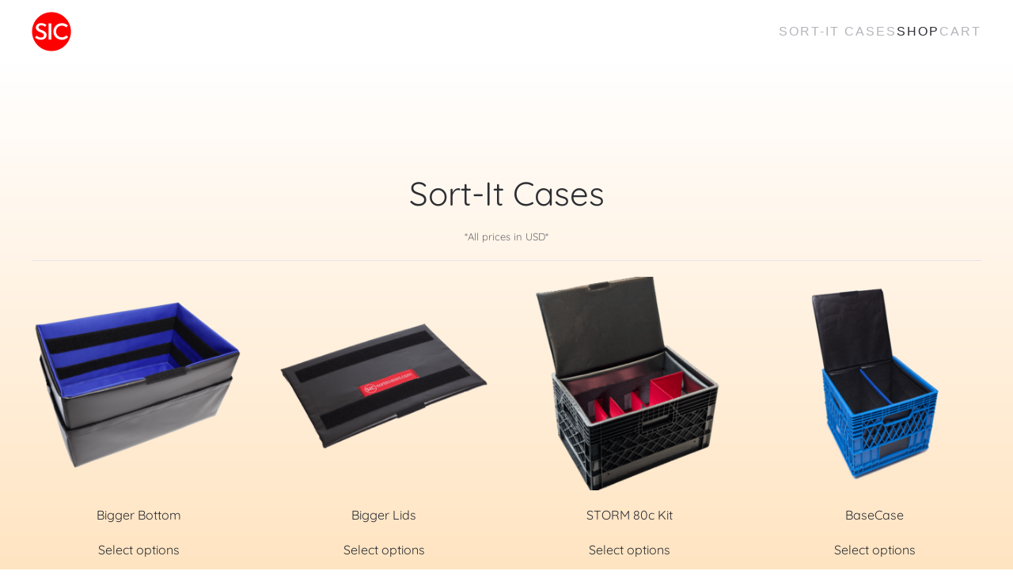

--- FILE ---
content_type: text/html; charset=UTF-8
request_url: https://sortitcases.com/shop/
body_size: 13833
content:
<!DOCTYPE html>
<html lang="en-US">
    <head>
        <meta charset="UTF-8">
        <meta name="viewport" content="width=device-width, initial-scale=1">
        <link rel="icon" href="/wp-content/uploads/2024/01/P-Sort-It-Cases-SIC-logo.png" sizes="any">
                <link rel="apple-touch-icon" href="/wp-content/uploads/2024/01/P-Sort-It-Cases-SIC-logo.png">
                <meta name='robots' content='index, follow, max-image-preview:large, max-snippet:-1, max-video-preview:-1' />
	<style>img:is([sizes="auto" i], [sizes^="auto," i]) { contain-intrinsic-size: 3000px 1500px }</style>
	
	<!-- This site is optimized with the Yoast SEO plugin v26.8 - https://yoast.com/product/yoast-seo-wordpress/ -->
	<title>Shop - Sort-it Cases</title>
	<link rel="canonical" href="https://sortitcases.com/shop/" />
	<meta property="og:locale" content="en_US" />
	<meta property="og:type" content="article" />
	<meta property="og:title" content="Shop - Sort-it Cases" />
	<meta property="og:url" content="https://sortitcases.com/shop/" />
	<meta property="og:site_name" content="Sort-it Cases" />
	<meta property="article:publisher" content="https://www.facebook.com/profile.php?id=100064075628460" />
	<meta name="twitter:card" content="summary_large_image" />
	<script type="application/ld+json" class="yoast-schema-graph">{"@context":"https://schema.org","@graph":[{"@type":"WebPage","@id":"https://sortitcases.com/shop/","url":"https://sortitcases.com/shop/","name":"Shop - Sort-it Cases","isPartOf":{"@id":"https://sortitcases.com/#website"},"primaryImageOfPage":{"@id":"https://sortitcases.com/shop/#primaryimage"},"image":{"@id":"https://sortitcases.com/shop/#primaryimage"},"thumbnailUrl":"https://sortitcases.com/wp-content/uploads/2024/02/Bigger-Switch-Bottom-blue-1000px-2.png","datePublished":"2021-11-18T04:09:54+00:00","breadcrumb":{"@id":"https://sortitcases.com/shop/#breadcrumb"},"inLanguage":"en-US","potentialAction":[{"@type":"ReadAction","target":["https://sortitcases.com/shop/"]}]},{"@type":"ImageObject","inLanguage":"en-US","@id":"https://sortitcases.com/shop/#primaryimage","url":"https://sortitcases.com/wp-content/uploads/2024/02/Bigger-Switch-Bottom-blue-1000px-2.png","contentUrl":"https://sortitcases.com/wp-content/uploads/2024/02/Bigger-Switch-Bottom-blue-1000px-2.png","width":1000,"height":1000},{"@type":"BreadcrumbList","@id":"https://sortitcases.com/shop/#breadcrumb","itemListElement":[{"@type":"ListItem","position":1,"name":"Home","item":"https://sortitcases.com/"},{"@type":"ListItem","position":2,"name":"Shop"}]},{"@type":"WebSite","@id":"https://sortitcases.com/#website","url":"https://sortitcases.com/","name":"Sort-it Cases","description":"Sort-it Cases for all your storage needs","publisher":{"@id":"https://sortitcases.com/#organization"},"potentialAction":[{"@type":"SearchAction","target":{"@type":"EntryPoint","urlTemplate":"https://sortitcases.com/?s={search_term_string}"},"query-input":{"@type":"PropertyValueSpecification","valueRequired":true,"valueName":"search_term_string"}}],"inLanguage":"en-US"},{"@type":"Organization","@id":"https://sortitcases.com/#organization","name":"Sort-it Cases","url":"https://sortitcases.com/","logo":{"@type":"ImageObject","inLanguage":"en-US","@id":"https://sortitcases.com/#/schema/logo/image/","url":"https://sortitcases.com/wp-content/uploads/2021/11/Sort-It-Cases-logo-800.png","contentUrl":"https://sortitcases.com/wp-content/uploads/2021/11/Sort-It-Cases-logo-800.png","width":800,"height":800,"caption":"Sort-it Cases"},"image":{"@id":"https://sortitcases.com/#/schema/logo/image/"},"sameAs":["https://www.facebook.com/profile.php?id=100064075628460"]}]}</script>
	<!-- / Yoast SEO plugin. -->


<link rel='dns-prefetch' href='//www.google.com' />
<link rel="alternate" type="application/rss+xml" title="Sort-it Cases &raquo; Feed" href="https://sortitcases.com/feed/" />
<link rel="alternate" type="application/rss+xml" title="Sort-it Cases &raquo; Comments Feed" href="https://sortitcases.com/comments/feed/" />
<link rel="alternate" type="application/rss+xml" title="Sort-it Cases &raquo; Products Feed" href="https://sortitcases.com/shop/feed/" />
<script type="text/javascript">
/* <![CDATA[ */
window._wpemojiSettings = {"baseUrl":"https:\/\/s.w.org\/images\/core\/emoji\/16.0.1\/72x72\/","ext":".png","svgUrl":"https:\/\/s.w.org\/images\/core\/emoji\/16.0.1\/svg\/","svgExt":".svg","source":{"concatemoji":"https:\/\/sortitcases.com\/wp-includes\/js\/wp-emoji-release.min.js?ver=6.8.3"}};
/*! This file is auto-generated */
!function(s,n){var o,i,e;function c(e){try{var t={supportTests:e,timestamp:(new Date).valueOf()};sessionStorage.setItem(o,JSON.stringify(t))}catch(e){}}function p(e,t,n){e.clearRect(0,0,e.canvas.width,e.canvas.height),e.fillText(t,0,0);var t=new Uint32Array(e.getImageData(0,0,e.canvas.width,e.canvas.height).data),a=(e.clearRect(0,0,e.canvas.width,e.canvas.height),e.fillText(n,0,0),new Uint32Array(e.getImageData(0,0,e.canvas.width,e.canvas.height).data));return t.every(function(e,t){return e===a[t]})}function u(e,t){e.clearRect(0,0,e.canvas.width,e.canvas.height),e.fillText(t,0,0);for(var n=e.getImageData(16,16,1,1),a=0;a<n.data.length;a++)if(0!==n.data[a])return!1;return!0}function f(e,t,n,a){switch(t){case"flag":return n(e,"\ud83c\udff3\ufe0f\u200d\u26a7\ufe0f","\ud83c\udff3\ufe0f\u200b\u26a7\ufe0f")?!1:!n(e,"\ud83c\udde8\ud83c\uddf6","\ud83c\udde8\u200b\ud83c\uddf6")&&!n(e,"\ud83c\udff4\udb40\udc67\udb40\udc62\udb40\udc65\udb40\udc6e\udb40\udc67\udb40\udc7f","\ud83c\udff4\u200b\udb40\udc67\u200b\udb40\udc62\u200b\udb40\udc65\u200b\udb40\udc6e\u200b\udb40\udc67\u200b\udb40\udc7f");case"emoji":return!a(e,"\ud83e\udedf")}return!1}function g(e,t,n,a){var r="undefined"!=typeof WorkerGlobalScope&&self instanceof WorkerGlobalScope?new OffscreenCanvas(300,150):s.createElement("canvas"),o=r.getContext("2d",{willReadFrequently:!0}),i=(o.textBaseline="top",o.font="600 32px Arial",{});return e.forEach(function(e){i[e]=t(o,e,n,a)}),i}function t(e){var t=s.createElement("script");t.src=e,t.defer=!0,s.head.appendChild(t)}"undefined"!=typeof Promise&&(o="wpEmojiSettingsSupports",i=["flag","emoji"],n.supports={everything:!0,everythingExceptFlag:!0},e=new Promise(function(e){s.addEventListener("DOMContentLoaded",e,{once:!0})}),new Promise(function(t){var n=function(){try{var e=JSON.parse(sessionStorage.getItem(o));if("object"==typeof e&&"number"==typeof e.timestamp&&(new Date).valueOf()<e.timestamp+604800&&"object"==typeof e.supportTests)return e.supportTests}catch(e){}return null}();if(!n){if("undefined"!=typeof Worker&&"undefined"!=typeof OffscreenCanvas&&"undefined"!=typeof URL&&URL.createObjectURL&&"undefined"!=typeof Blob)try{var e="postMessage("+g.toString()+"("+[JSON.stringify(i),f.toString(),p.toString(),u.toString()].join(",")+"));",a=new Blob([e],{type:"text/javascript"}),r=new Worker(URL.createObjectURL(a),{name:"wpTestEmojiSupports"});return void(r.onmessage=function(e){c(n=e.data),r.terminate(),t(n)})}catch(e){}c(n=g(i,f,p,u))}t(n)}).then(function(e){for(var t in e)n.supports[t]=e[t],n.supports.everything=n.supports.everything&&n.supports[t],"flag"!==t&&(n.supports.everythingExceptFlag=n.supports.everythingExceptFlag&&n.supports[t]);n.supports.everythingExceptFlag=n.supports.everythingExceptFlag&&!n.supports.flag,n.DOMReady=!1,n.readyCallback=function(){n.DOMReady=!0}}).then(function(){return e}).then(function(){var e;n.supports.everything||(n.readyCallback(),(e=n.source||{}).concatemoji?t(e.concatemoji):e.wpemoji&&e.twemoji&&(t(e.twemoji),t(e.wpemoji)))}))}((window,document),window._wpemojiSettings);
/* ]]> */
</script>
<link rel='stylesheet' id='stripe-main-styles-css' href='https://sortitcases.com/wp-content/mu-plugins/vendor/godaddy/mwc-core/assets/css/stripe-settings.css' type='text/css' media='all' />
<style id='wp-emoji-styles-inline-css' type='text/css'>

	img.wp-smiley, img.emoji {
		display: inline !important;
		border: none !important;
		box-shadow: none !important;
		height: 1em !important;
		width: 1em !important;
		margin: 0 0.07em !important;
		vertical-align: -0.1em !important;
		background: none !important;
		padding: 0 !important;
	}
</style>
<link rel='stylesheet' id='wp-block-library-css' href='https://sortitcases.com/wp-includes/css/dist/block-library/style.min.css?ver=6.8.3' type='text/css' media='all' />
<style id='classic-theme-styles-inline-css' type='text/css'>
/*! This file is auto-generated */
.wp-block-button__link{color:#fff;background-color:#32373c;border-radius:9999px;box-shadow:none;text-decoration:none;padding:calc(.667em + 2px) calc(1.333em + 2px);font-size:1.125em}.wp-block-file__button{background:#32373c;color:#fff;text-decoration:none}
</style>
<style id='global-styles-inline-css' type='text/css'>
:root{--wp--preset--aspect-ratio--square: 1;--wp--preset--aspect-ratio--4-3: 4/3;--wp--preset--aspect-ratio--3-4: 3/4;--wp--preset--aspect-ratio--3-2: 3/2;--wp--preset--aspect-ratio--2-3: 2/3;--wp--preset--aspect-ratio--16-9: 16/9;--wp--preset--aspect-ratio--9-16: 9/16;--wp--preset--color--black: #000000;--wp--preset--color--cyan-bluish-gray: #abb8c3;--wp--preset--color--white: #ffffff;--wp--preset--color--pale-pink: #f78da7;--wp--preset--color--vivid-red: #cf2e2e;--wp--preset--color--luminous-vivid-orange: #ff6900;--wp--preset--color--luminous-vivid-amber: #fcb900;--wp--preset--color--light-green-cyan: #7bdcb5;--wp--preset--color--vivid-green-cyan: #00d084;--wp--preset--color--pale-cyan-blue: #8ed1fc;--wp--preset--color--vivid-cyan-blue: #0693e3;--wp--preset--color--vivid-purple: #9b51e0;--wp--preset--gradient--vivid-cyan-blue-to-vivid-purple: linear-gradient(135deg,rgba(6,147,227,1) 0%,rgb(155,81,224) 100%);--wp--preset--gradient--light-green-cyan-to-vivid-green-cyan: linear-gradient(135deg,rgb(122,220,180) 0%,rgb(0,208,130) 100%);--wp--preset--gradient--luminous-vivid-amber-to-luminous-vivid-orange: linear-gradient(135deg,rgba(252,185,0,1) 0%,rgba(255,105,0,1) 100%);--wp--preset--gradient--luminous-vivid-orange-to-vivid-red: linear-gradient(135deg,rgba(255,105,0,1) 0%,rgb(207,46,46) 100%);--wp--preset--gradient--very-light-gray-to-cyan-bluish-gray: linear-gradient(135deg,rgb(238,238,238) 0%,rgb(169,184,195) 100%);--wp--preset--gradient--cool-to-warm-spectrum: linear-gradient(135deg,rgb(74,234,220) 0%,rgb(151,120,209) 20%,rgb(207,42,186) 40%,rgb(238,44,130) 60%,rgb(251,105,98) 80%,rgb(254,248,76) 100%);--wp--preset--gradient--blush-light-purple: linear-gradient(135deg,rgb(255,206,236) 0%,rgb(152,150,240) 100%);--wp--preset--gradient--blush-bordeaux: linear-gradient(135deg,rgb(254,205,165) 0%,rgb(254,45,45) 50%,rgb(107,0,62) 100%);--wp--preset--gradient--luminous-dusk: linear-gradient(135deg,rgb(255,203,112) 0%,rgb(199,81,192) 50%,rgb(65,88,208) 100%);--wp--preset--gradient--pale-ocean: linear-gradient(135deg,rgb(255,245,203) 0%,rgb(182,227,212) 50%,rgb(51,167,181) 100%);--wp--preset--gradient--electric-grass: linear-gradient(135deg,rgb(202,248,128) 0%,rgb(113,206,126) 100%);--wp--preset--gradient--midnight: linear-gradient(135deg,rgb(2,3,129) 0%,rgb(40,116,252) 100%);--wp--preset--font-size--small: 13px;--wp--preset--font-size--medium: 20px;--wp--preset--font-size--large: 36px;--wp--preset--font-size--x-large: 42px;--wp--preset--spacing--20: 0.44rem;--wp--preset--spacing--30: 0.67rem;--wp--preset--spacing--40: 1rem;--wp--preset--spacing--50: 1.5rem;--wp--preset--spacing--60: 2.25rem;--wp--preset--spacing--70: 3.38rem;--wp--preset--spacing--80: 5.06rem;--wp--preset--shadow--natural: 6px 6px 9px rgba(0, 0, 0, 0.2);--wp--preset--shadow--deep: 12px 12px 50px rgba(0, 0, 0, 0.4);--wp--preset--shadow--sharp: 6px 6px 0px rgba(0, 0, 0, 0.2);--wp--preset--shadow--outlined: 6px 6px 0px -3px rgba(255, 255, 255, 1), 6px 6px rgba(0, 0, 0, 1);--wp--preset--shadow--crisp: 6px 6px 0px rgba(0, 0, 0, 1);}:where(.is-layout-flex){gap: 0.5em;}:where(.is-layout-grid){gap: 0.5em;}body .is-layout-flex{display: flex;}.is-layout-flex{flex-wrap: wrap;align-items: center;}.is-layout-flex > :is(*, div){margin: 0;}body .is-layout-grid{display: grid;}.is-layout-grid > :is(*, div){margin: 0;}:where(.wp-block-columns.is-layout-flex){gap: 2em;}:where(.wp-block-columns.is-layout-grid){gap: 2em;}:where(.wp-block-post-template.is-layout-flex){gap: 1.25em;}:where(.wp-block-post-template.is-layout-grid){gap: 1.25em;}.has-black-color{color: var(--wp--preset--color--black) !important;}.has-cyan-bluish-gray-color{color: var(--wp--preset--color--cyan-bluish-gray) !important;}.has-white-color{color: var(--wp--preset--color--white) !important;}.has-pale-pink-color{color: var(--wp--preset--color--pale-pink) !important;}.has-vivid-red-color{color: var(--wp--preset--color--vivid-red) !important;}.has-luminous-vivid-orange-color{color: var(--wp--preset--color--luminous-vivid-orange) !important;}.has-luminous-vivid-amber-color{color: var(--wp--preset--color--luminous-vivid-amber) !important;}.has-light-green-cyan-color{color: var(--wp--preset--color--light-green-cyan) !important;}.has-vivid-green-cyan-color{color: var(--wp--preset--color--vivid-green-cyan) !important;}.has-pale-cyan-blue-color{color: var(--wp--preset--color--pale-cyan-blue) !important;}.has-vivid-cyan-blue-color{color: var(--wp--preset--color--vivid-cyan-blue) !important;}.has-vivid-purple-color{color: var(--wp--preset--color--vivid-purple) !important;}.has-black-background-color{background-color: var(--wp--preset--color--black) !important;}.has-cyan-bluish-gray-background-color{background-color: var(--wp--preset--color--cyan-bluish-gray) !important;}.has-white-background-color{background-color: var(--wp--preset--color--white) !important;}.has-pale-pink-background-color{background-color: var(--wp--preset--color--pale-pink) !important;}.has-vivid-red-background-color{background-color: var(--wp--preset--color--vivid-red) !important;}.has-luminous-vivid-orange-background-color{background-color: var(--wp--preset--color--luminous-vivid-orange) !important;}.has-luminous-vivid-amber-background-color{background-color: var(--wp--preset--color--luminous-vivid-amber) !important;}.has-light-green-cyan-background-color{background-color: var(--wp--preset--color--light-green-cyan) !important;}.has-vivid-green-cyan-background-color{background-color: var(--wp--preset--color--vivid-green-cyan) !important;}.has-pale-cyan-blue-background-color{background-color: var(--wp--preset--color--pale-cyan-blue) !important;}.has-vivid-cyan-blue-background-color{background-color: var(--wp--preset--color--vivid-cyan-blue) !important;}.has-vivid-purple-background-color{background-color: var(--wp--preset--color--vivid-purple) !important;}.has-black-border-color{border-color: var(--wp--preset--color--black) !important;}.has-cyan-bluish-gray-border-color{border-color: var(--wp--preset--color--cyan-bluish-gray) !important;}.has-white-border-color{border-color: var(--wp--preset--color--white) !important;}.has-pale-pink-border-color{border-color: var(--wp--preset--color--pale-pink) !important;}.has-vivid-red-border-color{border-color: var(--wp--preset--color--vivid-red) !important;}.has-luminous-vivid-orange-border-color{border-color: var(--wp--preset--color--luminous-vivid-orange) !important;}.has-luminous-vivid-amber-border-color{border-color: var(--wp--preset--color--luminous-vivid-amber) !important;}.has-light-green-cyan-border-color{border-color: var(--wp--preset--color--light-green-cyan) !important;}.has-vivid-green-cyan-border-color{border-color: var(--wp--preset--color--vivid-green-cyan) !important;}.has-pale-cyan-blue-border-color{border-color: var(--wp--preset--color--pale-cyan-blue) !important;}.has-vivid-cyan-blue-border-color{border-color: var(--wp--preset--color--vivid-cyan-blue) !important;}.has-vivid-purple-border-color{border-color: var(--wp--preset--color--vivid-purple) !important;}.has-vivid-cyan-blue-to-vivid-purple-gradient-background{background: var(--wp--preset--gradient--vivid-cyan-blue-to-vivid-purple) !important;}.has-light-green-cyan-to-vivid-green-cyan-gradient-background{background: var(--wp--preset--gradient--light-green-cyan-to-vivid-green-cyan) !important;}.has-luminous-vivid-amber-to-luminous-vivid-orange-gradient-background{background: var(--wp--preset--gradient--luminous-vivid-amber-to-luminous-vivid-orange) !important;}.has-luminous-vivid-orange-to-vivid-red-gradient-background{background: var(--wp--preset--gradient--luminous-vivid-orange-to-vivid-red) !important;}.has-very-light-gray-to-cyan-bluish-gray-gradient-background{background: var(--wp--preset--gradient--very-light-gray-to-cyan-bluish-gray) !important;}.has-cool-to-warm-spectrum-gradient-background{background: var(--wp--preset--gradient--cool-to-warm-spectrum) !important;}.has-blush-light-purple-gradient-background{background: var(--wp--preset--gradient--blush-light-purple) !important;}.has-blush-bordeaux-gradient-background{background: var(--wp--preset--gradient--blush-bordeaux) !important;}.has-luminous-dusk-gradient-background{background: var(--wp--preset--gradient--luminous-dusk) !important;}.has-pale-ocean-gradient-background{background: var(--wp--preset--gradient--pale-ocean) !important;}.has-electric-grass-gradient-background{background: var(--wp--preset--gradient--electric-grass) !important;}.has-midnight-gradient-background{background: var(--wp--preset--gradient--midnight) !important;}.has-small-font-size{font-size: var(--wp--preset--font-size--small) !important;}.has-medium-font-size{font-size: var(--wp--preset--font-size--medium) !important;}.has-large-font-size{font-size: var(--wp--preset--font-size--large) !important;}.has-x-large-font-size{font-size: var(--wp--preset--font-size--x-large) !important;}
:where(.wp-block-post-template.is-layout-flex){gap: 1.25em;}:where(.wp-block-post-template.is-layout-grid){gap: 1.25em;}
:where(.wp-block-columns.is-layout-flex){gap: 2em;}:where(.wp-block-columns.is-layout-grid){gap: 2em;}
:root :where(.wp-block-pullquote){font-size: 1.5em;line-height: 1.6;}
</style>
<style id='woocommerce-inline-inline-css' type='text/css'>
.woocommerce form .form-row .required { visibility: visible; }
</style>
<link rel='stylesheet' id='wp-components-css' href='https://sortitcases.com/wp-includes/css/dist/components/style.min.css?ver=6.8.3' type='text/css' media='all' />
<link rel='stylesheet' id='godaddy-styles-css' href='https://sortitcases.com/wp-content/mu-plugins/vendor/wpex/godaddy-launch/includes/Dependencies/GoDaddy/Styles/build/latest.css?ver=2.0.2' type='text/css' media='all' />
<link href="https://sortitcases.com/wp-content/themes/yootheme/css/theme.1.css?ver=1709574170" rel="stylesheet">
<script type="text/javascript" src="https://sortitcases.com/wp-includes/js/jquery/jquery.min.js?ver=3.7.1" id="jquery-core-js"></script>
<script type="text/javascript" src="https://sortitcases.com/wp-includes/js/jquery/jquery-migrate.min.js?ver=3.4.1" id="jquery-migrate-js"></script>
<script type="text/javascript" src="https://sortitcases.com/wp-content/plugins/recaptcha-woo/js/rcfwc.js?ver=1.0" id="rcfwc-js-js" defer="defer" data-wp-strategy="defer"></script>
<script type="text/javascript" src="https://www.google.com/recaptcha/api.js?hl=en_US" id="recaptcha-js" defer="defer" data-wp-strategy="defer"></script>
<script type="text/javascript" src="https://sortitcases.com/wp-content/plugins/woocommerce/assets/js/jquery-blockui/jquery.blockUI.min.js?ver=2.7.0-wc.10.4.3" id="wc-jquery-blockui-js" defer="defer" data-wp-strategy="defer"></script>
<script type="text/javascript" id="wc-add-to-cart-js-extra">
/* <![CDATA[ */
var wc_add_to_cart_params = {"ajax_url":"\/wp-admin\/admin-ajax.php","wc_ajax_url":"\/?wc-ajax=%%endpoint%%","i18n_view_cart":"View cart","cart_url":"https:\/\/sortitcases.com\/cart\/","is_cart":"","cart_redirect_after_add":"no"};
/* ]]> */
</script>
<script type="text/javascript" src="https://sortitcases.com/wp-content/plugins/woocommerce/assets/js/frontend/add-to-cart.min.js?ver=10.4.3" id="wc-add-to-cart-js" defer="defer" data-wp-strategy="defer"></script>
<script type="text/javascript" src="https://sortitcases.com/wp-content/plugins/woocommerce/assets/js/js-cookie/js.cookie.min.js?ver=2.1.4-wc.10.4.3" id="wc-js-cookie-js" defer="defer" data-wp-strategy="defer"></script>
<script type="text/javascript" id="woocommerce-js-extra">
/* <![CDATA[ */
var woocommerce_params = {"ajax_url":"\/wp-admin\/admin-ajax.php","wc_ajax_url":"\/?wc-ajax=%%endpoint%%","i18n_password_show":"Show password","i18n_password_hide":"Hide password"};
/* ]]> */
</script>
<script type="text/javascript" src="https://sortitcases.com/wp-content/plugins/woocommerce/assets/js/frontend/woocommerce.min.js?ver=10.4.3" id="woocommerce-js" defer="defer" data-wp-strategy="defer"></script>
<link rel="https://api.w.org/" href="https://sortitcases.com/wp-json/" /><link rel="EditURI" type="application/rsd+xml" title="RSD" href="https://sortitcases.com/xmlrpc.php?rsd" />
<meta name="generator" content="WordPress 6.8.3" />
<meta name="generator" content="WooCommerce 10.4.3" />
	<noscript><style>.woocommerce-product-gallery{ opacity: 1 !important; }</style></noscript>
	<script src="https://sortitcases.com/wp-content/themes/yootheme/packages/theme-analytics/app/analytics.min.js?ver=4.3.5" defer></script>
<script src="https://sortitcases.com/wp-content/themes/yootheme/vendor/assets/uikit/dist/js/uikit.min.js?ver=4.3.5"></script>
<script src="https://sortitcases.com/wp-content/themes/yootheme/vendor/assets/uikit/dist/js/uikit-icons-fuse.min.js?ver=4.3.5"></script>
<script src="https://sortitcases.com/wp-content/themes/yootheme/js/theme.js?ver=4.3.5"></script>
<script>window.yootheme ||= {}; var $theme = yootheme.theme = {"i18n":{"close":{"label":"Close"},"totop":{"label":"Back to top"},"marker":{"label":"Open"},"navbarToggleIcon":{"label":"Open menu"},"paginationPrevious":{"label":"Previous page"},"paginationNext":{"label":"Next page"},"searchIcon":{"toggle":"Open Search","submit":"Submit Search"},"slider":{"next":"Next slide","previous":"Previous slide","slideX":"Slide %s","slideLabel":"%s of %s"},"slideshow":{"next":"Next slide","previous":"Previous slide","slideX":"Slide %s","slideLabel":"%s of %s"},"lightboxPanel":{"next":"Next slide","previous":"Previous slide","slideLabel":"%s of %s","close":"Close"}},"google_analytics":"G-5J0YMPB5TT","google_analytics_anonymize":""};</script>
<link rel="icon" href="/wp-content/uploads/2024/01/P-Sort-It-Cases-SIC-logo.png" sizes="any">
<link rel="apple-touch-icon" href="/wp-content/uploads/2024/01/P-Sort-It-Cases-SIC-logo.png">
    </head>
    <body class="archive post-type-archive post-type-archive-product wp-theme-yootheme wp-child-theme-yootheme-child  theme-yootheme woocommerce-shop woocommerce woocommerce-page woocommerce-no-js">

        
        <div class="uk-hidden-visually uk-notification uk-notification-top-left uk-width-auto">
            <div class="uk-notification-message">
                <a href="#tm-main">Skip to main content</a>
            </div>
        </div>

        
        
        <div class="tm-page">

                        


<header class="tm-header-mobile uk-hidden@m">


    
        <div class="uk-navbar-container">

            <div class="uk-container uk-container-expand">
                <nav class="uk-navbar" uk-navbar="{&quot;align&quot;:&quot;right&quot;,&quot;container&quot;:&quot;.tm-header-mobile&quot;,&quot;boundary&quot;:&quot;.tm-header-mobile .uk-navbar-container&quot;}">

                    
                                        <div class="uk-navbar-center">

                                                    <a href="https://sortitcases.com/" aria-label="Back to home" class="uk-logo uk-navbar-item">
    <img alt="Sort-it Casses" loading="eager" src="/wp-content/themes/yootheme/cache/1b/P-Sort-It-Cases-SIC-logo-1b6d60bb.png" srcset="/wp-content/themes/yootheme/cache/1b/P-Sort-It-Cases-SIC-logo-1b6d60bb.png 30w, /wp-content/themes/yootheme/cache/9a/P-Sort-It-Cases-SIC-logo-9a7f7e4b.png 60w" sizes="(min-width: 30px) 30px" width="30" height="30"></a>                        
                        
                    </div>
                    
                                        <div class="uk-navbar-right">

                        
                        <a uk-toggle href="#tm-dialog-mobile" class="uk-navbar-toggle">

        
        <div uk-navbar-toggle-icon></div>

        
    </a>
                    </div>
                    
                </nav>
            </div>

        </div>

    



        <div id="tm-dialog-mobile" uk-offcanvas="container: true; overlay: true" mode="slide" flip>
        <div class="uk-offcanvas-bar uk-flex uk-flex-column">

                        <button class="uk-offcanvas-close uk-close-large" type="button" uk-close uk-toggle="cls: uk-close-large; mode: media; media: @s"></button>
            
                        <div class="uk-margin-auto-bottom">
                
<div class="uk-panel widget widget_nav_menu" id="nav_menu-2">

    
    
<ul class="uk-nav uk-nav-default">
    
	<li class="menu-item menu-item-type-post_type menu-item-object-page menu-item-home"><a href="https://sortitcases.com/"> Sort-It Cases</a></li>
	<li class="menu-item menu-item-type-post_type menu-item-object-page current-menu-item current_page_item uk-active"><a href="https://sortitcases.com/shop/"> Shop</a></li>
	<li class="menu-item menu-item-type-post_type menu-item-object-page"><a href="https://sortitcases.com/cart/"> Cart <span data-cart-brackets></span></a></li></ul>

</div>
            </div>
            
            
        </div>
    </div>
    
    
    

</header>




<header class="tm-header uk-visible@m">



        <div uk-sticky media="@m" cls-active="uk-navbar-sticky" sel-target=".uk-navbar-container">
    
        <div class="uk-navbar-container uk-navbar-primary">

            <div class="uk-container">
                <nav class="uk-navbar" uk-navbar="{&quot;align&quot;:&quot;right&quot;,&quot;container&quot;:&quot;.tm-header &gt; [uk-sticky]&quot;,&quot;boundary&quot;:&quot;.tm-header .uk-navbar-container&quot;}">

                                        <div class="uk-navbar-left">

                                                    <a href="https://sortitcases.com/" aria-label="Back to home" class="uk-logo uk-navbar-item">
    <img alt="Sort-it Casses" loading="eager" src="/wp-content/themes/yootheme/cache/39/P-Sort-It-Cases-SIC-logo-3997b449.png" srcset="/wp-content/themes/yootheme/cache/39/P-Sort-It-Cases-SIC-logo-3997b449.png 50w, /wp-content/themes/yootheme/cache/1b/P-Sort-It-Cases-SIC-logo-1bb8a180.png 100w" sizes="(min-width: 50px) 50px" width="50" height="50"></a>                        
                        
                        
                    </div>
                    
                    
                                        <div class="uk-navbar-right">

                                                    
<ul class="uk-navbar-nav">
    
	<li class="menu-item menu-item-type-post_type menu-item-object-page menu-item-home"><a href="https://sortitcases.com/"> Sort-It Cases</a></li>
	<li class="menu-item menu-item-type-post_type menu-item-object-page current-menu-item current_page_item uk-active"><a href="https://sortitcases.com/shop/"> Shop</a></li>
	<li class="menu-item menu-item-type-post_type menu-item-object-page"><a href="https://sortitcases.com/cart/"> Cart <span data-cart-brackets></span></a></li></ul>
                        
                                                                            
                    </div>
                    
                </nav>
            </div>

        </div>

        </div>
    







</header>

            
            
            <main id="tm-main" >

                
<!-- Builder #template-jaVuGvau --><style class="uk-margin-remove-adjacent">#template-jaVuGvau\#0 .price{ display: none; } #template-jaVuGvau\#1 .price{ display: none; } #template-jaVuGvau\#2{ background-image: linear-gradient(white, #ff9000);} </style>
<div id="template-jaVuGvau#2" class="uk-section-default uk-section uk-section-large uk-padding-remove-bottom">
    
        
        
        
            
                                <div class="uk-container uk-container-xlarge">                
                    <div class="uk-grid tm-grid-expand uk-child-width-1-1 uk-grid-margin">
<div class="uk-width-1-1@m">
    
        
            
            
            
                
                    
<h1 class="uk-text-center">        Sort-It Cases    </h1><div class="uk-panel uk-text-small uk-margin-small uk-margin-remove-top uk-margin-remove-bottom uk-text-center"><p>*All prices in USD*</p></div><hr><div class="uk-panel tm-element-woo-products uk-text-center uk-visible@l" id="template-jaVuGvau#0"><div class="woocommerce-notices-wrapper"></div><ul class="products columns-4">
<li class="product type-product post-19146 status-publish first instock product_cat-bottoms product_cat-build-it-your-self product_cat-custom-case product_cat-options has-post-thumbnail shipping-taxable purchasable product-type-variable has-default-attributes">
	<a href="https://sortitcases.com/product/bigger-bottom/" class="woocommerce-LoopProduct-link woocommerce-loop-product__link"><img width="300" height="300" src="https://sortitcases.com/wp-content/uploads/2024/02/Bigger-Switch-Bottom-blue-1000px-2-300x300.png" class="attachment-woocommerce_thumbnail size-woocommerce_thumbnail" alt="Bigger Bottom" decoding="async" fetchpriority="high" srcset="https://sortitcases.com/wp-content/uploads/2024/02/Bigger-Switch-Bottom-blue-1000px-2-300x300.png 300w, https://sortitcases.com/wp-content/uploads/2024/02/Bigger-Switch-Bottom-blue-1000px-2-150x150.png 150w, https://sortitcases.com/wp-content/uploads/2024/02/Bigger-Switch-Bottom-blue-1000px-2-768x768.png 768w, https://sortitcases.com/wp-content/uploads/2024/02/Bigger-Switch-Bottom-blue-1000px-2-600x600.png 600w, https://sortitcases.com/wp-content/uploads/2024/02/Bigger-Switch-Bottom-blue-1000px-2-100x100.png 100w, https://sortitcases.com/wp-content/uploads/2024/02/Bigger-Switch-Bottom-blue-1000px-2.png 1000w" sizes="(max-width: 300px) 100vw, 300px" /><h2 class="woocommerce-loop-product__title">Bigger Bottom</h2>
	<span class="price"><span class="woocommerce-Price-amount amount" aria-hidden="true"><bdi><span class="woocommerce-Price-currencySymbol">&#36;</span>94.00</bdi></span> <span aria-hidden="true">&ndash;</span> <span class="woocommerce-Price-amount amount" aria-hidden="true"><bdi><span class="woocommerce-Price-currencySymbol">&#36;</span>99.00</bdi></span><span class="screen-reader-text">Price range: &#36;94.00 through &#36;99.00</span></span>
</a><a href="https://sortitcases.com/product/bigger-bottom/" aria-describedby="woocommerce_loop_add_to_cart_link_describedby_19146" data-quantity="1" class="button product_type_variable add_to_cart_button" data-product_id="19146" data-product_sku="" aria-label="Select options for &ldquo;Bigger Bottom&rdquo;" rel="nofollow" data-product_price="94" data-product_name="Bigger Bottom" data-google_product_id="">Select options</a>	<span id="woocommerce_loop_add_to_cart_link_describedby_19146" class="screen-reader-text">
		This product has multiple variants. The options may be chosen on the product page	</span>
</li>
<li class="product type-product post-19152 status-publish instock product_cat-build-it-your-self product_cat-custom-case product_cat-lids product_cat-options has-post-thumbnail shipping-taxable purchasable product-type-variable has-default-attributes">
	<a href="https://sortitcases.com/product/bigger-lids/" class="woocommerce-LoopProduct-link woocommerce-loop-product__link"><img loading="lazy" width="300" height="300" src="https://sortitcases.com/wp-content/uploads/2024/01/Bigger-Lid-red_500px-300x300.png" class="attachment-woocommerce_thumbnail size-woocommerce_thumbnail" alt="Bigger Lids" decoding="async" srcset="https://sortitcases.com/wp-content/uploads/2024/01/Bigger-Lid-red_500px-300x300.png 300w, https://sortitcases.com/wp-content/uploads/2024/01/Bigger-Lid-red_500px-150x150.png 150w, https://sortitcases.com/wp-content/uploads/2024/01/Bigger-Lid-red_500px-100x100.png 100w, https://sortitcases.com/wp-content/uploads/2024/01/Bigger-Lid-red_500px.png 500w" sizes="auto, (max-width: 300px) 100vw, 300px" /><h2 class="woocommerce-loop-product__title">Bigger Lids</h2>
	<span class="price"><span class="woocommerce-Price-amount amount" aria-hidden="true"><bdi><span class="woocommerce-Price-currencySymbol">&#36;</span>19.00</bdi></span> <span aria-hidden="true">&ndash;</span> <span class="woocommerce-Price-amount amount" aria-hidden="true"><bdi><span class="woocommerce-Price-currencySymbol">&#36;</span>39.00</bdi></span><span class="screen-reader-text">Price range: &#36;19.00 through &#36;39.00</span></span>
</a><a href="https://sortitcases.com/product/bigger-lids/" aria-describedby="woocommerce_loop_add_to_cart_link_describedby_19152" data-quantity="1" class="button product_type_variable add_to_cart_button" data-product_id="19152" data-product_sku="" aria-label="Select options for &ldquo;Bigger Lids&rdquo;" rel="nofollow" data-product_price="19" data-product_name="Bigger Lids" data-google_product_id="">Select options</a>	<span id="woocommerce_loop_add_to_cart_link_describedby_19152" class="screen-reader-text">
		This product has multiple variants. The options may be chosen on the product page	</span>
</li>
<li class="product type-product post-20525 status-publish instock product_cat-light_kits has-post-thumbnail shipping-taxable purchasable product-type-variable has-default-attributes">
	<a href="https://sortitcases.com/product/storm-80c-kit/" class="woocommerce-LoopProduct-link woocommerce-loop-product__link"><img loading="lazy" width="300" height="300" src="https://sortitcases.com/wp-content/uploads/2025/10/STORM-80c-Kit-red-open-in-crate_500px-300x300.png" class="attachment-woocommerce_thumbnail size-woocommerce_thumbnail" alt="STORM 80c Kit" decoding="async" srcset="https://sortitcases.com/wp-content/uploads/2025/10/STORM-80c-Kit-red-open-in-crate_500px-300x300.png 300w, https://sortitcases.com/wp-content/uploads/2025/10/STORM-80c-Kit-red-open-in-crate_500px-150x150.png 150w, https://sortitcases.com/wp-content/uploads/2025/10/STORM-80c-Kit-red-open-in-crate_500px-100x100.png 100w" sizes="auto, (max-width: 300px) 100vw, 300px" /><h2 class="woocommerce-loop-product__title">STORM 80c Kit</h2>
	<span class="price"><span class="woocommerce-Price-amount amount" aria-hidden="true"><bdi><span class="woocommerce-Price-currencySymbol">&#36;</span>175.00</bdi></span> <span aria-hidden="true">&ndash;</span> <span class="woocommerce-Price-amount amount" aria-hidden="true"><bdi><span class="woocommerce-Price-currencySymbol">&#36;</span>215.00</bdi></span><span class="screen-reader-text">Price range: &#36;175.00 through &#36;215.00</span></span>
</a><a href="https://sortitcases.com/product/storm-80c-kit/" aria-describedby="woocommerce_loop_add_to_cart_link_describedby_20525" data-quantity="1" class="button product_type_variable add_to_cart_button" data-product_id="20525" data-product_sku="" aria-label="Select options for &ldquo;STORM 80c Kit&rdquo;" rel="nofollow" data-product_price="175" data-product_name="STORM 80c Kit" data-google_product_id="">Select options</a>	<span id="woocommerce_loop_add_to_cart_link_describedby_20525" class="screen-reader-text">
		This product has multiple variants. The options may be chosen on the product page	</span>
</li>
<li class="product type-product post-75 status-publish last instock product_cat-basecases has-post-thumbnail shipping-taxable purchasable product-type-variable has-default-attributes">
	<a href="https://sortitcases.com/product/baseecase/" class="woocommerce-LoopProduct-link woocommerce-loop-product__link"><img width="300" height="300" src="https://sortitcases.com/wp-content/uploads/2021/11/BaseCase-in-case-matched-open-blue-1000px-300x300.png" class="attachment-woocommerce_thumbnail size-woocommerce_thumbnail" alt="BaseCase Sort-It Cases North America" decoding="async" loading="lazy" srcset="https://sortitcases.com/wp-content/uploads/2021/11/BaseCase-in-case-matched-open-blue-1000px-300x300.png 300w, https://sortitcases.com/wp-content/uploads/2021/11/BaseCase-in-case-matched-open-blue-1000px-150x150.png 150w, https://sortitcases.com/wp-content/uploads/2021/11/BaseCase-in-case-matched-open-blue-1000px-768x768.png 768w, https://sortitcases.com/wp-content/uploads/2021/11/BaseCase-in-case-matched-open-blue-1000px-600x600.png 600w, https://sortitcases.com/wp-content/uploads/2021/11/BaseCase-in-case-matched-open-blue-1000px-100x100.png 100w, https://sortitcases.com/wp-content/uploads/2021/11/BaseCase-in-case-matched-open-blue-1000px.png 1000w" sizes="auto, (max-width: 300px) 100vw, 300px" /><h2 class="woocommerce-loop-product__title">BaseCase</h2>
	<span class="price"><span class="woocommerce-Price-amount amount" aria-hidden="true"><bdi><span class="woocommerce-Price-currencySymbol">&#36;</span>110.00</bdi></span> <span aria-hidden="true">&ndash;</span> <span class="woocommerce-Price-amount amount" aria-hidden="true"><bdi><span class="woocommerce-Price-currencySymbol">&#36;</span>120.00</bdi></span><span class="screen-reader-text">Price range: &#36;110.00 through &#36;120.00</span></span>
</a><a href="https://sortitcases.com/product/baseecase/" aria-describedby="woocommerce_loop_add_to_cart_link_describedby_75" data-quantity="1" class="button product_type_variable add_to_cart_button" data-product_id="75" data-product_sku="" aria-label="Select options for &ldquo;BaseCase&rdquo;" rel="nofollow" data-product_price="110" data-product_name="BaseCase" data-google_product_id="">Select options</a>	<span id="woocommerce_loop_add_to_cart_link_describedby_75" class="screen-reader-text">
		This product has multiple variants. The options may be chosen on the product page	</span>
</li>
<li class="product type-product post-87 status-publish first instock product_cat-basecases has-post-thumbnail purchasable product-type-variable has-default-attributes">
	<a href="https://sortitcases.com/product/bigger-basecase/" class="woocommerce-LoopProduct-link woocommerce-loop-product__link"><img width="300" height="300" src="https://sortitcases.com/wp-content/uploads/2021/12/Bigger-BaseCase-in-case-matched-open-1000px-300x300.png" class="attachment-woocommerce_thumbnail size-woocommerce_thumbnail" alt="Bigger BaseCase Blue Sort-It Cases North America" decoding="async" loading="lazy" srcset="https://sortitcases.com/wp-content/uploads/2021/12/Bigger-BaseCase-in-case-matched-open-1000px-300x300.png 300w, https://sortitcases.com/wp-content/uploads/2021/12/Bigger-BaseCase-in-case-matched-open-1000px-150x150.png 150w, https://sortitcases.com/wp-content/uploads/2021/12/Bigger-BaseCase-in-case-matched-open-1000px-768x768.png 768w, https://sortitcases.com/wp-content/uploads/2021/12/Bigger-BaseCase-in-case-matched-open-1000px-600x600.png 600w, https://sortitcases.com/wp-content/uploads/2021/12/Bigger-BaseCase-in-case-matched-open-1000px-100x100.png 100w, https://sortitcases.com/wp-content/uploads/2021/12/Bigger-BaseCase-in-case-matched-open-1000px.png 1000w" sizes="auto, (max-width: 300px) 100vw, 300px" /><h2 class="woocommerce-loop-product__title">Bigger BaseCase</h2>
	<span class="price"><span class="woocommerce-Price-amount amount" aria-hidden="true"><bdi><span class="woocommerce-Price-currencySymbol">&#36;</span>140.00</bdi></span> <span aria-hidden="true">&ndash;</span> <span class="woocommerce-Price-amount amount" aria-hidden="true"><bdi><span class="woocommerce-Price-currencySymbol">&#36;</span>150.00</bdi></span><span class="screen-reader-text">Price range: &#36;140.00 through &#36;150.00</span></span>
</a><a href="https://sortitcases.com/product/bigger-basecase/" aria-describedby="woocommerce_loop_add_to_cart_link_describedby_87" data-quantity="1" class="button product_type_variable add_to_cart_button" data-product_id="87" data-product_sku="" aria-label="Select options for &ldquo;Bigger BaseCase&rdquo;" rel="nofollow" data-product_price="140" data-product_name="Bigger BaseCase" data-google_product_id="">Select options</a>	<span id="woocommerce_loop_add_to_cart_link_describedby_87" class="screen-reader-text">
		This product has multiple variants. The options may be chosen on the product page	</span>
</li>
<li class="product type-product post-95 status-publish instock product_cat-switchcases has-post-thumbnail shipping-taxable purchasable product-type-variable has-default-attributes">
	<a href="https://sortitcases.com/product/switchcase/" class="woocommerce-LoopProduct-link woocommerce-loop-product__link"><img width="300" height="300" src="https://sortitcases.com/wp-content/uploads/2021/11/SwitchCase-in-case-matched-open-blue-1000px-300x300.png" class="attachment-woocommerce_thumbnail size-woocommerce_thumbnail" alt="SwitchCase Blue Sort-It Cases North America" decoding="async" loading="lazy" srcset="https://sortitcases.com/wp-content/uploads/2021/11/SwitchCase-in-case-matched-open-blue-1000px-300x300.png 300w, https://sortitcases.com/wp-content/uploads/2021/11/SwitchCase-in-case-matched-open-blue-1000px-150x150.png 150w, https://sortitcases.com/wp-content/uploads/2021/11/SwitchCase-in-case-matched-open-blue-1000px-768x768.png 768w, https://sortitcases.com/wp-content/uploads/2021/11/SwitchCase-in-case-matched-open-blue-1000px-600x600.png 600w, https://sortitcases.com/wp-content/uploads/2021/11/SwitchCase-in-case-matched-open-blue-1000px-100x100.png 100w, https://sortitcases.com/wp-content/uploads/2021/11/SwitchCase-in-case-matched-open-blue-1000px.png 1000w" sizes="auto, (max-width: 300px) 100vw, 300px" /><h2 class="woocommerce-loop-product__title">SwitchCase</h2>
	<span class="price"><span class="woocommerce-Price-amount amount" aria-hidden="true"><bdi><span class="woocommerce-Price-currencySymbol">&#36;</span>120.00</bdi></span> <span aria-hidden="true">&ndash;</span> <span class="woocommerce-Price-amount amount" aria-hidden="true"><bdi><span class="woocommerce-Price-currencySymbol">&#36;</span>130.00</bdi></span><span class="screen-reader-text">Price range: &#36;120.00 through &#36;130.00</span></span>
</a><a href="https://sortitcases.com/product/switchcase/" aria-describedby="woocommerce_loop_add_to_cart_link_describedby_95" data-quantity="1" class="button product_type_variable add_to_cart_button" data-product_id="95" data-product_sku="" aria-label="Select options for &ldquo;SwitchCase&rdquo;" rel="nofollow" data-product_price="120" data-product_name="SwitchCase" data-google_product_id="">Select options</a>	<span id="woocommerce_loop_add_to_cart_link_describedby_95" class="screen-reader-text">
		This product has multiple variants. The options may be chosen on the product page	</span>
</li>
<li class="product type-product post-111 status-publish instock product_cat-switchcases has-post-thumbnail shipping-taxable purchasable product-type-variable has-default-attributes">
	<a href="https://sortitcases.com/product/bigger-switchcase/" class="woocommerce-LoopProduct-link woocommerce-loop-product__link"><img width="250" height="250" src="https://sortitcases.com/wp-content/uploads/2022/03/Bigger-SwitchCase-SC-in-case-matched-open-red-250px.png" class="attachment-woocommerce_thumbnail size-woocommerce_thumbnail" alt="Bigger SwitchCase Red Sort-It Cases North America" decoding="async" loading="lazy" srcset="https://sortitcases.com/wp-content/uploads/2022/03/Bigger-SwitchCase-SC-in-case-matched-open-red-250px.png 250w, https://sortitcases.com/wp-content/uploads/2022/03/Bigger-SwitchCase-SC-in-case-matched-open-red-250px-150x150.png 150w, https://sortitcases.com/wp-content/uploads/2022/03/Bigger-SwitchCase-SC-in-case-matched-open-red-250px-100x100.png 100w" sizes="auto, (max-width: 250px) 100vw, 250px" /><h2 class="woocommerce-loop-product__title">Bigger SwitchCase</h2>
	<span class="price"><span class="woocommerce-Price-amount amount" aria-hidden="true"><bdi><span class="woocommerce-Price-currencySymbol">&#36;</span>160.00</bdi></span> <span aria-hidden="true">&ndash;</span> <span class="woocommerce-Price-amount amount" aria-hidden="true"><bdi><span class="woocommerce-Price-currencySymbol">&#36;</span>170.00</bdi></span><span class="screen-reader-text">Price range: &#36;160.00 through &#36;170.00</span></span>
</a><a href="https://sortitcases.com/product/bigger-switchcase/" aria-describedby="woocommerce_loop_add_to_cart_link_describedby_111" data-quantity="1" class="button product_type_variable add_to_cart_button" data-product_id="111" data-product_sku="" aria-label="Select options for &ldquo;Bigger SwitchCase&rdquo;" rel="nofollow" data-product_price="160" data-product_name="Bigger SwitchCase" data-google_product_id="">Select options</a>	<span id="woocommerce_loop_add_to_cart_link_describedby_111" class="screen-reader-text">
		This product has multiple variants. The options may be chosen on the product page	</span>
</li>
<li class="product type-product post-119 status-publish last instock product_cat-camerakits has-post-thumbnail shipping-taxable purchasable product-type-variable">
	<a href="https://sortitcases.com/product/camerakit/" class="woocommerce-LoopProduct-link woocommerce-loop-product__link"><img width="300" height="300" src="https://sortitcases.com/wp-content/uploads/2021/11/CameraKit-blue-open-matched-1000px-300x300.png" class="attachment-woocommerce_thumbnail size-woocommerce_thumbnail" alt="CameraKit Blue Open Sort-It Cases North America" decoding="async" loading="lazy" srcset="https://sortitcases.com/wp-content/uploads/2021/11/CameraKit-blue-open-matched-1000px-300x300.png 300w, https://sortitcases.com/wp-content/uploads/2021/11/CameraKit-blue-open-matched-1000px-150x150.png 150w, https://sortitcases.com/wp-content/uploads/2021/11/CameraKit-blue-open-matched-1000px-768x768.png 768w, https://sortitcases.com/wp-content/uploads/2021/11/CameraKit-blue-open-matched-1000px-600x600.png 600w, https://sortitcases.com/wp-content/uploads/2021/11/CameraKit-blue-open-matched-1000px-100x100.png 100w, https://sortitcases.com/wp-content/uploads/2021/11/CameraKit-blue-open-matched-1000px.png 1000w" sizes="auto, (max-width: 300px) 100vw, 300px" /><h2 class="woocommerce-loop-product__title">CameraKit</h2>
	<span class="price"><span class="woocommerce-Price-amount amount"><bdi><span class="woocommerce-Price-currencySymbol">&#36;</span>140.00</bdi></span></span>
</a><a href="https://sortitcases.com/product/camerakit/" aria-describedby="woocommerce_loop_add_to_cart_link_describedby_119" data-quantity="1" class="button product_type_variable add_to_cart_button" data-product_id="119" data-product_sku="" aria-label="Select options for &ldquo;CameraKit&rdquo;" rel="nofollow" data-product_price="140" data-product_name="CameraKit" data-google_product_id="">Select options</a>	<span id="woocommerce_loop_add_to_cart_link_describedby_119" class="screen-reader-text">
		This product has multiple variants. The options may be chosen on the product page	</span>
</li>
<li class="product type-product post-131 status-publish first instock product_cat-camerakits has-post-thumbnail shipping-taxable purchasable product-type-variable has-default-attributes">
	<a href="https://sortitcases.com/product/bigger-camerakit/" class="woocommerce-LoopProduct-link woocommerce-loop-product__link"><img width="300" height="300" src="https://sortitcases.com/wp-content/uploads/2021/11/Bigger-CameraKit-blue-open-matched-1000px-300x300.png" class="attachment-woocommerce_thumbnail size-woocommerce_thumbnail" alt="Bigger CameraKit Blue Open Sort-It Cases North America" decoding="async" loading="lazy" srcset="https://sortitcases.com/wp-content/uploads/2021/11/Bigger-CameraKit-blue-open-matched-1000px-300x300.png 300w, https://sortitcases.com/wp-content/uploads/2021/11/Bigger-CameraKit-blue-open-matched-1000px-150x150.png 150w, https://sortitcases.com/wp-content/uploads/2021/11/Bigger-CameraKit-blue-open-matched-1000px-768x768.png 768w, https://sortitcases.com/wp-content/uploads/2021/11/Bigger-CameraKit-blue-open-matched-1000px-600x600.png 600w, https://sortitcases.com/wp-content/uploads/2021/11/Bigger-CameraKit-blue-open-matched-1000px-100x100.png 100w, https://sortitcases.com/wp-content/uploads/2021/11/Bigger-CameraKit-blue-open-matched-1000px.png 1000w" sizes="auto, (max-width: 300px) 100vw, 300px" /><h2 class="woocommerce-loop-product__title">Bigger CameraKit</h2>
	<span class="price"><span class="woocommerce-Price-amount amount"><bdi><span class="woocommerce-Price-currencySymbol">&#36;</span>190.00</bdi></span></span>
</a><a href="https://sortitcases.com/product/bigger-camerakit/" aria-describedby="woocommerce_loop_add_to_cart_link_describedby_131" data-quantity="1" class="button product_type_variable add_to_cart_button" data-product_id="131" data-product_sku="" aria-label="Select options for &ldquo;Bigger CameraKit&rdquo;" rel="nofollow" data-product_price="190" data-product_name="Bigger CameraKit" data-google_product_id="">Select options</a>	<span id="woocommerce_loop_add_to_cart_link_describedby_131" class="screen-reader-text">
		This product has multiple variants. The options may be chosen on the product page	</span>
</li>
<li class="product type-product post-19219 status-publish instock product_cat-light_kits has-post-thumbnail shipping-taxable purchasable product-type-variable has-default-attributes">
	<a href="https://sortitcases.com/product/aputure-600-case/" class="woocommerce-LoopProduct-link woocommerce-loop-product__link"><img width="300" height="300" src="https://sortitcases.com/wp-content/uploads/2024/12/Aputure-600-d_x-Case-open-on-angle-empty_500px-300x300.png" class="attachment-woocommerce_thumbnail size-woocommerce_thumbnail" alt="Aputure 600 case" decoding="async" loading="lazy" srcset="https://sortitcases.com/wp-content/uploads/2024/12/Aputure-600-d_x-Case-open-on-angle-empty_500px-300x300.png 300w, https://sortitcases.com/wp-content/uploads/2024/12/Aputure-600-d_x-Case-open-on-angle-empty_500px-150x150.png 150w, https://sortitcases.com/wp-content/uploads/2024/12/Aputure-600-d_x-Case-open-on-angle-empty_500px-100x100.png 100w, https://sortitcases.com/wp-content/uploads/2024/12/Aputure-600-d_x-Case-open-on-angle-empty_500px.png 500w" sizes="auto, (max-width: 300px) 100vw, 300px" /><h2 class="woocommerce-loop-product__title">Aputure 600 case</h2>
	<span class="price"><span class="woocommerce-Price-amount amount" aria-hidden="true"><bdi><span class="woocommerce-Price-currencySymbol">&#36;</span>299.00</bdi></span> <span aria-hidden="true">&ndash;</span> <span class="woocommerce-Price-amount amount" aria-hidden="true"><bdi><span class="woocommerce-Price-currencySymbol">&#36;</span>316.00</bdi></span><span class="screen-reader-text">Price range: &#36;299.00 through &#36;316.00</span></span>
</a><a href="https://sortitcases.com/product/aputure-600-case/" aria-describedby="woocommerce_loop_add_to_cart_link_describedby_19219" data-quantity="1" class="button product_type_variable add_to_cart_button" data-product_id="19219" data-product_sku="" aria-label="Select options for &ldquo;Aputure 600 case&rdquo;" rel="nofollow" data-product_price="299" data-product_name="Aputure 600 case" data-google_product_id="">Select options</a>	<span id="woocommerce_loop_add_to_cart_link_describedby_19219" class="screen-reader-text">
		This product has multiple variants. The options may be chosen on the product page	</span>
</li>
<li class="product type-product post-2249 status-publish instock product_cat-light_kits has-post-thumbnail shipping-taxable purchasable product-type-simple">
	<a href="https://sortitcases.com/product/aputure-ls-60-zoom-kit/" class="woocommerce-LoopProduct-link woocommerce-loop-product__link"><img width="300" height="300" src="https://sortitcases.com/wp-content/uploads/2023/07/SIC-Aputure-LS-60-Zoom-Kit-open-1kpix-300x300.png" class="attachment-woocommerce_thumbnail size-woocommerce_thumbnail" alt="Aputure LS 60 Zoom Kit" decoding="async" loading="lazy" srcset="https://sortitcases.com/wp-content/uploads/2023/07/SIC-Aputure-LS-60-Zoom-Kit-open-1kpix-300x300.png 300w, https://sortitcases.com/wp-content/uploads/2023/07/SIC-Aputure-LS-60-Zoom-Kit-open-1kpix-150x150.png 150w, https://sortitcases.com/wp-content/uploads/2023/07/SIC-Aputure-LS-60-Zoom-Kit-open-1kpix-768x768.png 768w, https://sortitcases.com/wp-content/uploads/2023/07/SIC-Aputure-LS-60-Zoom-Kit-open-1kpix-600x600.png 600w, https://sortitcases.com/wp-content/uploads/2023/07/SIC-Aputure-LS-60-Zoom-Kit-open-1kpix-100x100.png 100w, https://sortitcases.com/wp-content/uploads/2023/07/SIC-Aputure-LS-60-Zoom-Kit-open-1kpix.png 1000w" sizes="auto, (max-width: 300px) 100vw, 300px" /><h2 class="woocommerce-loop-product__title">Aputure LS 60 Zoom Kit</h2>
	<span class="price"><span class="woocommerce-Price-amount amount"><bdi><span class="woocommerce-Price-currencySymbol">&#36;</span>145.00</bdi></span></span>
</a><a href="/shop/?add-to-cart=2249" aria-describedby="woocommerce_loop_add_to_cart_link_describedby_2249" data-quantity="1" class="button product_type_simple add_to_cart_button ajax_add_to_cart" data-product_id="2249" data-product_sku="" aria-label="Add to cart: &ldquo;Aputure LS 60 Zoom Kit&rdquo;" rel="nofollow" data-success_message="&ldquo;Aputure LS 60 Zoom Kit&rdquo; has been added to your cart" data-product_price="145" data-product_name="Aputure LS 60 Zoom Kit" data-google_product_id="" role="button">Add to cart</a>	<span id="woocommerce_loop_add_to_cart_link_describedby_2249" class="screen-reader-text">
			</span>
</li>
<li class="product type-product post-136 status-publish last instock product_cat-light_kits has-post-thumbnail purchasable product-type-simple">
	<a href="https://sortitcases.com/product/amaran-100-200/" class="woocommerce-LoopProduct-link woocommerce-loop-product__link"><img width="300" height="300" src="https://sortitcases.com/wp-content/uploads/2021/11/Single-Amaran-in-case-matched-open-1000px-300x300.png" class="attachment-woocommerce_thumbnail size-woocommerce_thumbnail" alt="Amaran 100/200 Sort-It Cases North America" decoding="async" loading="lazy" srcset="https://sortitcases.com/wp-content/uploads/2021/11/Single-Amaran-in-case-matched-open-1000px-300x300.png 300w, https://sortitcases.com/wp-content/uploads/2021/11/Single-Amaran-in-case-matched-open-1000px-150x150.png 150w, https://sortitcases.com/wp-content/uploads/2021/11/Single-Amaran-in-case-matched-open-1000px-768x768.png 768w, https://sortitcases.com/wp-content/uploads/2021/11/Single-Amaran-in-case-matched-open-1000px-600x600.png 600w, https://sortitcases.com/wp-content/uploads/2021/11/Single-Amaran-in-case-matched-open-1000px-100x100.png 100w, https://sortitcases.com/wp-content/uploads/2021/11/Single-Amaran-in-case-matched-open-1000px.png 1000w" sizes="auto, (max-width: 300px) 100vw, 300px" /><h2 class="woocommerce-loop-product__title">Amaran 100 / 200</h2>
	<span class="price"><span class="woocommerce-Price-amount amount"><bdi><span class="woocommerce-Price-currencySymbol">&#36;</span>105.00</bdi></span></span>
</a><a href="/shop/?add-to-cart=136" aria-describedby="woocommerce_loop_add_to_cart_link_describedby_136" data-quantity="1" class="button product_type_simple add_to_cart_button ajax_add_to_cart" data-product_id="136" data-product_sku="" aria-label="Add to cart: &ldquo;Amaran 100 / 200&rdquo;" rel="nofollow" data-success_message="&ldquo;Amaran 100 / 200&rdquo; has been added to your cart" data-product_price="105" data-product_name="Amaran 100 / 200" data-google_product_id="" role="button">Add to cart</a>	<span id="woocommerce_loop_add_to_cart_link_describedby_136" class="screen-reader-text">
			</span>
</li>
<li class="product type-product post-141 status-publish first instock product_cat-light_kits has-post-thumbnail purchasable product-type-simple">
	<a href="https://sortitcases.com/product/double-amaran-100-200/" class="woocommerce-LoopProduct-link woocommerce-loop-product__link"><img width="300" height="300" src="https://sortitcases.com/wp-content/uploads/2021/11/Double-Amaran-in-case-matched-open-1000px-300x300.png" class="attachment-woocommerce_thumbnail size-woocommerce_thumbnail" alt="Double Amaran kit Open Sort-It Cases North America" decoding="async" loading="lazy" srcset="https://sortitcases.com/wp-content/uploads/2021/11/Double-Amaran-in-case-matched-open-1000px-300x300.png 300w, https://sortitcases.com/wp-content/uploads/2021/11/Double-Amaran-in-case-matched-open-1000px-150x150.png 150w, https://sortitcases.com/wp-content/uploads/2021/11/Double-Amaran-in-case-matched-open-1000px-768x768.png 768w, https://sortitcases.com/wp-content/uploads/2021/11/Double-Amaran-in-case-matched-open-1000px-600x600.png 600w, https://sortitcases.com/wp-content/uploads/2021/11/Double-Amaran-in-case-matched-open-1000px-100x100.png 100w, https://sortitcases.com/wp-content/uploads/2021/11/Double-Amaran-in-case-matched-open-1000px.png 1000w" sizes="auto, (max-width: 300px) 100vw, 300px" /><h2 class="woocommerce-loop-product__title">Double Amaran 100 / 200</h2>
	<span class="price"><span class="woocommerce-Price-amount amount"><bdi><span class="woocommerce-Price-currencySymbol">&#36;</span>130.00</bdi></span></span>
</a><a href="/shop/?add-to-cart=141" aria-describedby="woocommerce_loop_add_to_cart_link_describedby_141" data-quantity="1" class="button product_type_simple add_to_cart_button ajax_add_to_cart" data-product_id="141" data-product_sku="" aria-label="Add to cart: &ldquo;Double Amaran 100 / 200&rdquo;" rel="nofollow" data-success_message="&ldquo;Double Amaran 100 / 200&rdquo; has been added to your cart" data-product_price="130" data-product_name="Double Amaran 100 / 200" data-google_product_id="" role="button">Add to cart</a>	<span id="woocommerce_loop_add_to_cart_link_describedby_141" class="screen-reader-text">
			</span>
</li>
<li class="product type-product post-1177 status-publish instock product_cat-kitkaboodle has-post-thumbnail purchasable product-type-variable has-default-attributes">
	<a href="https://sortitcases.com/product/kitkaboodle/" class="woocommerce-LoopProduct-link woocommerce-loop-product__link"><img width="300" height="300" src="https://sortitcases.com/wp-content/uploads/2023/04/KitandKaboodle_Red_case_with_Crate_Sort-it_Cases_500-300x300.png" class="attachment-woocommerce_thumbnail size-woocommerce_thumbnail" alt="Kit&amp;Kaboodle" decoding="async" loading="lazy" srcset="https://sortitcases.com/wp-content/uploads/2023/04/KitandKaboodle_Red_case_with_Crate_Sort-it_Cases_500-300x300.png 300w, https://sortitcases.com/wp-content/uploads/2023/04/KitandKaboodle_Red_case_with_Crate_Sort-it_Cases_500-150x150.png 150w, https://sortitcases.com/wp-content/uploads/2023/04/KitandKaboodle_Red_case_with_Crate_Sort-it_Cases_500-100x100.png 100w, https://sortitcases.com/wp-content/uploads/2023/04/KitandKaboodle_Red_case_with_Crate_Sort-it_Cases_500.png 500w" sizes="auto, (max-width: 300px) 100vw, 300px" /><h2 class="woocommerce-loop-product__title">Kit&#038;Kaboodle</h2>
	<span class="price"><span class="woocommerce-Price-amount amount"><bdi><span class="woocommerce-Price-currencySymbol">&#36;</span>270.00</bdi></span></span>
</a><a href="https://sortitcases.com/product/kitkaboodle/" aria-describedby="woocommerce_loop_add_to_cart_link_describedby_1177" data-quantity="1" class="button product_type_variable add_to_cart_button" data-product_id="1177" data-product_sku="" aria-label="Select options for &ldquo;Kit&amp;Kaboodle&rdquo;" rel="nofollow" data-product_price="270" data-product_name="Kit&amp;Kaboodle" data-google_product_id="">Select options</a>	<span id="woocommerce_loop_add_to_cart_link_describedby_1177" class="screen-reader-text">
		This product has multiple variants. The options may be chosen on the product page	</span>
</li>
<li class="product type-product post-2071 status-publish instock product_cat-crates product_cat-options has-post-thumbnail shipping-taxable purchasable product-type-simple">
	<a href="https://sortitcases.com/product/sort-it_crate/" class="woocommerce-LoopProduct-link woocommerce-loop-product__link"><img width="300" height="300" src="https://sortitcases.com/wp-content/uploads/2023/05/Sort-it-cases-Milk-Krate-300x300.webp" class="attachment-woocommerce_thumbnail size-woocommerce_thumbnail" alt="Sort-It Cases Crate" decoding="async" loading="lazy" srcset="https://sortitcases.com/wp-content/uploads/2023/05/Sort-it-cases-Milk-Krate-300x300.webp 300w, https://sortitcases.com/wp-content/uploads/2023/05/Sort-it-cases-Milk-Krate-150x150.webp 150w, https://sortitcases.com/wp-content/uploads/2023/05/Sort-it-cases-Milk-Krate-100x100.webp 100w" sizes="auto, (max-width: 300px) 100vw, 300px" /><h2 class="woocommerce-loop-product__title">Crate</h2>
	<span class="price"><span class="woocommerce-Price-amount amount"><bdi><span class="woocommerce-Price-currencySymbol">&#36;</span>18.00</bdi></span></span>
</a><a href="/shop/?add-to-cart=2071" aria-describedby="woocommerce_loop_add_to_cart_link_describedby_2071" data-quantity="1" class="button product_type_simple add_to_cart_button ajax_add_to_cart" data-product_id="2071" data-product_sku="" aria-label="Add to cart: &ldquo;Crate&rdquo;" rel="nofollow" data-success_message="&ldquo;Crate&rdquo; has been added to your cart" data-product_price="18" data-product_name="Crate" data-google_product_id="" role="button">Add to cart</a>	<span id="woocommerce_loop_add_to_cart_link_describedby_2071" class="screen-reader-text">
			</span>
</li>
<li class="product type-product post-2316 status-publish last instock product_cat-build-it-your-self product_cat-crates product_cat-custom-case product_cat-options has-post-thumbnail shipping-taxable purchasable product-type-simple">
	<a href="https://sortitcases.com/product/bigger-crate/" class="woocommerce-LoopProduct-link woocommerce-loop-product__link"><img width="300" height="300" src="https://sortitcases.com/wp-content/uploads/2024/02/Bigger-Krate-800px-300x300.png" class="attachment-woocommerce_thumbnail size-woocommerce_thumbnail" alt="Black_Bigger_Krate _Sorit-it Cases_NA" decoding="async" loading="lazy" srcset="https://sortitcases.com/wp-content/uploads/2024/02/Bigger-Krate-800px-300x300.png 300w, https://sortitcases.com/wp-content/uploads/2024/02/Bigger-Krate-800px-150x150.png 150w, https://sortitcases.com/wp-content/uploads/2024/02/Bigger-Krate-800px-768x768.png 768w, https://sortitcases.com/wp-content/uploads/2024/02/Bigger-Krate-800px-600x600.png 600w, https://sortitcases.com/wp-content/uploads/2024/02/Bigger-Krate-800px-100x100.png 100w, https://sortitcases.com/wp-content/uploads/2024/02/Bigger-Krate-800px.png 800w" sizes="auto, (max-width: 300px) 100vw, 300px" /><h2 class="woocommerce-loop-product__title">Bigger Crate</h2>
	<span class="price"><span class="woocommerce-Price-amount amount"><bdi><span class="woocommerce-Price-currencySymbol">&#36;</span>25.00</bdi></span></span>
</a><a href="/shop/?add-to-cart=2316" aria-describedby="woocommerce_loop_add_to_cart_link_describedby_2316" data-quantity="1" class="button product_type_simple add_to_cart_button ajax_add_to_cart" data-product_id="2316" data-product_sku="bigger-krate" aria-label="Add to cart: &ldquo;Bigger Crate&rdquo;" rel="nofollow" data-success_message="&ldquo;Bigger Crate&rdquo; has been added to your cart" data-product_price="25" data-product_name="Bigger Crate" data-google_product_id="" role="button">Add to cart</a>	<span id="woocommerce_loop_add_to_cart_link_describedby_2316" class="screen-reader-text">
			</span>
</li>
<li class="product type-product post-2079 status-publish first instock product_cat-build-it-your-self product_cat-custom-case product_cat-dividers product_cat-options has-post-thumbnail shipping-taxable purchasable product-type-variable has-default-attributes">
	<a href="https://sortitcases.com/product/7inch-base-dividers/" class="woocommerce-LoopProduct-link woocommerce-loop-product__link"><img width="300" height="300" src="https://sortitcases.com/wp-content/uploads/2021/11/Dividers-500px-300x300.png" class="attachment-woocommerce_thumbnail size-woocommerce_thumbnail" alt="Dividers for Sort-It Cases" decoding="async" loading="lazy" srcset="https://sortitcases.com/wp-content/uploads/2021/11/Dividers-500px-300x300.png 300w, https://sortitcases.com/wp-content/uploads/2021/11/Dividers-500px-150x150.png 150w, https://sortitcases.com/wp-content/uploads/2021/11/Dividers-500px-100x100.png 100w" sizes="auto, (max-width: 300px) 100vw, 300px" /><h2 class="woocommerce-loop-product__title">7&#8243; Base Dividers</h2>
	<span class="price"><span class="woocommerce-Price-amount amount" aria-hidden="true"><bdi><span class="woocommerce-Price-currencySymbol">&#36;</span>12.00</bdi></span> <span aria-hidden="true">&ndash;</span> <span class="woocommerce-Price-amount amount" aria-hidden="true"><bdi><span class="woocommerce-Price-currencySymbol">&#36;</span>26.00</bdi></span><span class="screen-reader-text">Price range: &#36;12.00 through &#36;26.00</span></span>
</a><a href="https://sortitcases.com/product/7inch-base-dividers/" aria-describedby="woocommerce_loop_add_to_cart_link_describedby_2079" data-quantity="1" class="button product_type_variable add_to_cart_button" data-product_id="2079" data-product_sku="" aria-label="Select options for &ldquo;7&quot; Base Dividers&rdquo;" rel="nofollow" data-product_price="12" data-product_name="7&quot; Base Dividers" data-google_product_id="">Select options</a>	<span id="woocommerce_loop_add_to_cart_link_describedby_2079" class="screen-reader-text">
		This product has multiple variants. The options may be chosen on the product page	</span>
</li>
<li class="product type-product post-144 status-publish instock product_cat-build-it-your-self product_cat-custom-case product_cat-dividers product_cat-options has-post-thumbnail shipping-taxable purchasable product-type-variable has-default-attributes">
	<a href="https://sortitcases.com/product/9inch-base-dividers/" class="woocommerce-LoopProduct-link woocommerce-loop-product__link"><img width="300" height="300" src="https://sortitcases.com/wp-content/uploads/2021/11/Dividers-500px-300x300.png" class="attachment-woocommerce_thumbnail size-woocommerce_thumbnail" alt="Dividers for Sort-It Cases" decoding="async" loading="lazy" srcset="https://sortitcases.com/wp-content/uploads/2021/11/Dividers-500px-300x300.png 300w, https://sortitcases.com/wp-content/uploads/2021/11/Dividers-500px-150x150.png 150w, https://sortitcases.com/wp-content/uploads/2021/11/Dividers-500px-100x100.png 100w" sizes="auto, (max-width: 300px) 100vw, 300px" /><h2 class="woocommerce-loop-product__title">9&#8243; Tall Base Dividers</h2>
	<span class="price"><span class="woocommerce-Price-amount amount" aria-hidden="true"><bdi><span class="woocommerce-Price-currencySymbol">&#36;</span>13.00</bdi></span> <span aria-hidden="true">&ndash;</span> <span class="woocommerce-Price-amount amount" aria-hidden="true"><bdi><span class="woocommerce-Price-currencySymbol">&#36;</span>27.00</bdi></span><span class="screen-reader-text">Price range: &#36;13.00 through &#36;27.00</span></span>
</a><a href="https://sortitcases.com/product/9inch-base-dividers/" aria-describedby="woocommerce_loop_add_to_cart_link_describedby_144" data-quantity="1" class="button product_type_variable add_to_cart_button" data-product_id="144" data-product_sku="" aria-label="Select options for &ldquo;9&quot; Tall Base Dividers&rdquo;" rel="nofollow" data-product_price="13" data-product_name="9&quot; Tall Base Dividers" data-google_product_id="">Select options</a>	<span id="woocommerce_loop_add_to_cart_link_describedby_144" class="screen-reader-text">
		This product has multiple variants. The options may be chosen on the product page	</span>
</li>
<li class="product type-product post-2112 status-publish instock product_cat-build-it-your-self product_cat-custom-case product_cat-dividers product_cat-options has-post-thumbnail shipping-taxable purchasable product-type-variable has-default-attributes">
	<a href="https://sortitcases.com/product/7inch-switch-case-dividers/" class="woocommerce-LoopProduct-link woocommerce-loop-product__link"><img width="300" height="300" src="https://sortitcases.com/wp-content/uploads/2021/11/Switch-Dividers-500px-300x300.png" class="attachment-woocommerce_thumbnail size-woocommerce_thumbnail" alt="Switch Dividers for Sort-It Cases" decoding="async" loading="lazy" srcset="https://sortitcases.com/wp-content/uploads/2021/11/Switch-Dividers-500px-300x300.png 300w, https://sortitcases.com/wp-content/uploads/2021/11/Switch-Dividers-500px-150x150.png 150w, https://sortitcases.com/wp-content/uploads/2021/11/Switch-Dividers-500px-100x100.png 100w" sizes="auto, (max-width: 300px) 100vw, 300px" /><h2 class="woocommerce-loop-product__title">7&#8243; Switch Case Dividers</h2>
	<span class="price"><span class="woocommerce-Price-amount amount" aria-hidden="true"><bdi><span class="woocommerce-Price-currencySymbol">&#36;</span>14.00</bdi></span> <span aria-hidden="true">&ndash;</span> <span class="woocommerce-Price-amount amount" aria-hidden="true"><bdi><span class="woocommerce-Price-currencySymbol">&#36;</span>28.00</bdi></span><span class="screen-reader-text">Price range: &#36;14.00 through &#36;28.00</span></span>
</a><a href="https://sortitcases.com/product/7inch-switch-case-dividers/" aria-describedby="woocommerce_loop_add_to_cart_link_describedby_2112" data-quantity="1" class="button product_type_variable add_to_cart_button" data-product_id="2112" data-product_sku="" aria-label="Select options for &ldquo;7&quot; Switch Case Dividers&rdquo;" rel="nofollow" data-product_price="14" data-product_name="7&quot; Switch Case Dividers" data-google_product_id="">Select options</a>	<span id="woocommerce_loop_add_to_cart_link_describedby_2112" class="screen-reader-text">
		This product has multiple variants. The options may be chosen on the product page	</span>
</li>
<li class="product type-product post-1133 status-publish last instock product_cat-build-it-your-self product_cat-custom-case product_cat-dividers product_cat-options has-post-thumbnail shipping-taxable purchasable product-type-variable has-default-attributes">
	<a href="https://sortitcases.com/product/9inch-switch-case-dividers/" class="woocommerce-LoopProduct-link woocommerce-loop-product__link"><img width="300" height="300" src="https://sortitcases.com/wp-content/uploads/2021/11/Switch-Dividers-500px-300x300.png" class="attachment-woocommerce_thumbnail size-woocommerce_thumbnail" alt="Switch Dividers for Sort-It Cases" decoding="async" loading="lazy" srcset="https://sortitcases.com/wp-content/uploads/2021/11/Switch-Dividers-500px-300x300.png 300w, https://sortitcases.com/wp-content/uploads/2021/11/Switch-Dividers-500px-150x150.png 150w, https://sortitcases.com/wp-content/uploads/2021/11/Switch-Dividers-500px-100x100.png 100w" sizes="auto, (max-width: 300px) 100vw, 300px" /><h2 class="woocommerce-loop-product__title">9&#8243; Tall Switch Case Dividers</h2>
	<span class="price"><span class="woocommerce-Price-amount amount" aria-hidden="true"><bdi><span class="woocommerce-Price-currencySymbol">&#36;</span>15.00</bdi></span> <span aria-hidden="true">&ndash;</span> <span class="woocommerce-Price-amount amount" aria-hidden="true"><bdi><span class="woocommerce-Price-currencySymbol">&#36;</span>29.00</bdi></span><span class="screen-reader-text">Price range: &#36;15.00 through &#36;29.00</span></span>
</a><a href="https://sortitcases.com/product/9inch-switch-case-dividers/" aria-describedby="woocommerce_loop_add_to_cart_link_describedby_1133" data-quantity="1" class="button product_type_variable add_to_cart_button" data-product_id="1133" data-product_sku="" aria-label="Select options for &ldquo;9&quot; Tall Switch Case Dividers&rdquo;" rel="nofollow" data-product_price="15" data-product_name="9&quot; Tall Switch Case Dividers" data-google_product_id="">Select options</a>	<span id="woocommerce_loop_add_to_cart_link_describedby_1133" class="screen-reader-text">
		This product has multiple variants. The options may be chosen on the product page	</span>
</li>
<li class="product type-product post-1176 status-publish first instock product_cat-accessories product_cat-options product_cat-straps has-post-thumbnail shipping-taxable purchasable product-type-variable has-default-attributes">
	<a href="https://sortitcases.com/product/straps/" class="woocommerce-LoopProduct-link woocommerce-loop-product__link"><img width="300" height="300" src="https://sortitcases.com/wp-content/uploads/2024/01/SIC_Strapped-Case_2024_500px-300x300.png" class="attachment-woocommerce_thumbnail size-woocommerce_thumbnail" alt="Straps" decoding="async" loading="lazy" srcset="https://sortitcases.com/wp-content/uploads/2024/01/SIC_Strapped-Case_2024_500px-300x300.png 300w, https://sortitcases.com/wp-content/uploads/2024/01/SIC_Strapped-Case_2024_500px-150x150.png 150w, https://sortitcases.com/wp-content/uploads/2024/01/SIC_Strapped-Case_2024_500px-100x100.png 100w, https://sortitcases.com/wp-content/uploads/2024/01/SIC_Strapped-Case_2024_500px.png 500w" sizes="auto, (max-width: 300px) 100vw, 300px" /><h2 class="woocommerce-loop-product__title">Straps</h2>
	<span class="price"><span class="woocommerce-Price-amount amount" aria-hidden="true"><bdi><span class="woocommerce-Price-currencySymbol">&#36;</span>9.00</bdi></span> <span aria-hidden="true">&ndash;</span> <span class="woocommerce-Price-amount amount" aria-hidden="true"><bdi><span class="woocommerce-Price-currencySymbol">&#36;</span>15.00</bdi></span><span class="screen-reader-text">Price range: &#36;9.00 through &#36;15.00</span></span>
</a><a href="https://sortitcases.com/product/straps/" aria-describedby="woocommerce_loop_add_to_cart_link_describedby_1176" data-quantity="1" class="button product_type_variable add_to_cart_button" data-product_id="1176" data-product_sku="" aria-label="Select options for &ldquo;Straps&rdquo;" rel="nofollow" data-product_price="9.00" data-product_name="Straps" data-google_product_id="">Select options</a>	<span id="woocommerce_loop_add_to_cart_link_describedby_1176" class="screen-reader-text">
		This product has multiple variants. The options may be chosen on the product page	</span>
</li>
<li class="product type-product post-2145 status-publish instock product_cat-addons product_cat-crates product_cat-options has-post-thumbnail shipping-taxable purchasable product-type-simple">
	<a href="https://sortitcases.com/product/bigger-crate-bottom/" class="woocommerce-LoopProduct-link woocommerce-loop-product__link"><img width="300" height="300" src="https://sortitcases.com/wp-content/uploads/2024/01/Bigger-SIC-Bottom-3.0_500px-copy-300x300.png" class="attachment-woocommerce_thumbnail size-woocommerce_thumbnail" alt="Bigger_Case_Bottom Sort-It Cases NA" decoding="async" loading="lazy" srcset="https://sortitcases.com/wp-content/uploads/2024/01/Bigger-SIC-Bottom-3.0_500px-copy-300x300.png 300w, https://sortitcases.com/wp-content/uploads/2024/01/Bigger-SIC-Bottom-3.0_500px-copy-150x150.png 150w, https://sortitcases.com/wp-content/uploads/2024/01/Bigger-SIC-Bottom-3.0_500px-copy-100x100.png 100w, https://sortitcases.com/wp-content/uploads/2024/01/Bigger-SIC-Bottom-3.0_500px-copy.png 500w" sizes="auto, (max-width: 300px) 100vw, 300px" /><h2 class="woocommerce-loop-product__title">Bigger Crate Bottom</h2>
	<span class="price"><span class="woocommerce-Price-amount amount"><bdi><span class="woocommerce-Price-currencySymbol">&#36;</span>15.00</bdi></span></span>
</a><a href="/shop/?add-to-cart=2145" aria-describedby="woocommerce_loop_add_to_cart_link_describedby_2145" data-quantity="1" class="button product_type_simple add_to_cart_button ajax_add_to_cart" data-product_id="2145" data-product_sku="" aria-label="Add to cart: &ldquo;Bigger Crate Bottom&rdquo;" rel="nofollow" data-success_message="&ldquo;Bigger Crate Bottom&rdquo; has been added to your cart" data-product_price="15" data-product_name="Bigger Crate Bottom" data-google_product_id="" role="button">Add to cart</a>	<span id="woocommerce_loop_add_to_cart_link_describedby_2145" class="screen-reader-text">
			</span>
</li>
</ul>
</div><div class="uk-panel tm-element-woo-products uk-text-center uk-hidden@l" id="template-jaVuGvau#1"><div class="woocommerce-notices-wrapper"></div><ul class="products columns-2">
<li class="product type-product post-19146 status-publish first instock product_cat-bottoms product_cat-build-it-your-self product_cat-custom-case product_cat-options has-post-thumbnail shipping-taxable purchasable product-type-variable has-default-attributes">
	<a href="https://sortitcases.com/product/bigger-bottom/" class="woocommerce-LoopProduct-link woocommerce-loop-product__link"><img width="300" height="300" src="https://sortitcases.com/wp-content/uploads/2024/02/Bigger-Switch-Bottom-blue-1000px-2-300x300.png" class="attachment-woocommerce_thumbnail size-woocommerce_thumbnail" alt="Bigger Bottom" decoding="async" loading="lazy" srcset="https://sortitcases.com/wp-content/uploads/2024/02/Bigger-Switch-Bottom-blue-1000px-2-300x300.png 300w, https://sortitcases.com/wp-content/uploads/2024/02/Bigger-Switch-Bottom-blue-1000px-2-150x150.png 150w, https://sortitcases.com/wp-content/uploads/2024/02/Bigger-Switch-Bottom-blue-1000px-2-768x768.png 768w, https://sortitcases.com/wp-content/uploads/2024/02/Bigger-Switch-Bottom-blue-1000px-2-600x600.png 600w, https://sortitcases.com/wp-content/uploads/2024/02/Bigger-Switch-Bottom-blue-1000px-2-100x100.png 100w, https://sortitcases.com/wp-content/uploads/2024/02/Bigger-Switch-Bottom-blue-1000px-2.png 1000w" sizes="auto, (max-width: 300px) 100vw, 300px" /><h2 class="woocommerce-loop-product__title">Bigger Bottom</h2>
	<span class="price"><span class="woocommerce-Price-amount amount" aria-hidden="true"><bdi><span class="woocommerce-Price-currencySymbol">&#36;</span>94.00</bdi></span> <span aria-hidden="true">&ndash;</span> <span class="woocommerce-Price-amount amount" aria-hidden="true"><bdi><span class="woocommerce-Price-currencySymbol">&#36;</span>99.00</bdi></span><span class="screen-reader-text">Price range: &#36;94.00 through &#36;99.00</span></span>
</a><a href="https://sortitcases.com/product/bigger-bottom/" aria-describedby="woocommerce_loop_add_to_cart_link_describedby_19146" data-quantity="1" class="button product_type_variable add_to_cart_button" data-product_id="19146" data-product_sku="" aria-label="Select options for &ldquo;Bigger Bottom&rdquo;" rel="nofollow" data-product_price="94" data-product_name="Bigger Bottom" data-google_product_id="">Select options</a>	<span id="woocommerce_loop_add_to_cart_link_describedby_19146" class="screen-reader-text">
		This product has multiple variants. The options may be chosen on the product page	</span>
</li>
<li class="product type-product post-19152 status-publish last instock product_cat-build-it-your-self product_cat-custom-case product_cat-lids product_cat-options has-post-thumbnail shipping-taxable purchasable product-type-variable has-default-attributes">
	<a href="https://sortitcases.com/product/bigger-lids/" class="woocommerce-LoopProduct-link woocommerce-loop-product__link"><img width="300" height="300" src="https://sortitcases.com/wp-content/uploads/2024/01/Bigger-Lid-red_500px-300x300.png" class="attachment-woocommerce_thumbnail size-woocommerce_thumbnail" alt="Bigger Lids" decoding="async" loading="lazy" srcset="https://sortitcases.com/wp-content/uploads/2024/01/Bigger-Lid-red_500px-300x300.png 300w, https://sortitcases.com/wp-content/uploads/2024/01/Bigger-Lid-red_500px-150x150.png 150w, https://sortitcases.com/wp-content/uploads/2024/01/Bigger-Lid-red_500px-100x100.png 100w, https://sortitcases.com/wp-content/uploads/2024/01/Bigger-Lid-red_500px.png 500w" sizes="auto, (max-width: 300px) 100vw, 300px" /><h2 class="woocommerce-loop-product__title">Bigger Lids</h2>
	<span class="price"><span class="woocommerce-Price-amount amount" aria-hidden="true"><bdi><span class="woocommerce-Price-currencySymbol">&#36;</span>19.00</bdi></span> <span aria-hidden="true">&ndash;</span> <span class="woocommerce-Price-amount amount" aria-hidden="true"><bdi><span class="woocommerce-Price-currencySymbol">&#36;</span>39.00</bdi></span><span class="screen-reader-text">Price range: &#36;19.00 through &#36;39.00</span></span>
</a><a href="https://sortitcases.com/product/bigger-lids/" aria-describedby="woocommerce_loop_add_to_cart_link_describedby_19152" data-quantity="1" class="button product_type_variable add_to_cart_button" data-product_id="19152" data-product_sku="" aria-label="Select options for &ldquo;Bigger Lids&rdquo;" rel="nofollow" data-product_price="19" data-product_name="Bigger Lids" data-google_product_id="">Select options</a>	<span id="woocommerce_loop_add_to_cart_link_describedby_19152" class="screen-reader-text">
		This product has multiple variants. The options may be chosen on the product page	</span>
</li>
<li class="product type-product post-20525 status-publish first instock product_cat-light_kits has-post-thumbnail shipping-taxable purchasable product-type-variable has-default-attributes">
	<a href="https://sortitcases.com/product/storm-80c-kit/" class="woocommerce-LoopProduct-link woocommerce-loop-product__link"><img width="300" height="300" src="https://sortitcases.com/wp-content/uploads/2025/10/STORM-80c-Kit-red-open-in-crate_500px-300x300.png" class="attachment-woocommerce_thumbnail size-woocommerce_thumbnail" alt="STORM 80c Kit" decoding="async" loading="lazy" srcset="https://sortitcases.com/wp-content/uploads/2025/10/STORM-80c-Kit-red-open-in-crate_500px-300x300.png 300w, https://sortitcases.com/wp-content/uploads/2025/10/STORM-80c-Kit-red-open-in-crate_500px-150x150.png 150w, https://sortitcases.com/wp-content/uploads/2025/10/STORM-80c-Kit-red-open-in-crate_500px-100x100.png 100w" sizes="auto, (max-width: 300px) 100vw, 300px" /><h2 class="woocommerce-loop-product__title">STORM 80c Kit</h2>
	<span class="price"><span class="woocommerce-Price-amount amount" aria-hidden="true"><bdi><span class="woocommerce-Price-currencySymbol">&#36;</span>175.00</bdi></span> <span aria-hidden="true">&ndash;</span> <span class="woocommerce-Price-amount amount" aria-hidden="true"><bdi><span class="woocommerce-Price-currencySymbol">&#36;</span>215.00</bdi></span><span class="screen-reader-text">Price range: &#36;175.00 through &#36;215.00</span></span>
</a><a href="https://sortitcases.com/product/storm-80c-kit/" aria-describedby="woocommerce_loop_add_to_cart_link_describedby_20525" data-quantity="1" class="button product_type_variable add_to_cart_button" data-product_id="20525" data-product_sku="" aria-label="Select options for &ldquo;STORM 80c Kit&rdquo;" rel="nofollow" data-product_price="175" data-product_name="STORM 80c Kit" data-google_product_id="">Select options</a>	<span id="woocommerce_loop_add_to_cart_link_describedby_20525" class="screen-reader-text">
		This product has multiple variants. The options may be chosen on the product page	</span>
</li>
<li class="product type-product post-75 status-publish last instock product_cat-basecases has-post-thumbnail shipping-taxable purchasable product-type-variable has-default-attributes">
	<a href="https://sortitcases.com/product/baseecase/" class="woocommerce-LoopProduct-link woocommerce-loop-product__link"><img width="300" height="300" src="https://sortitcases.com/wp-content/uploads/2021/11/BaseCase-in-case-matched-open-blue-1000px-300x300.png" class="attachment-woocommerce_thumbnail size-woocommerce_thumbnail" alt="BaseCase Sort-It Cases North America" decoding="async" loading="lazy" srcset="https://sortitcases.com/wp-content/uploads/2021/11/BaseCase-in-case-matched-open-blue-1000px-300x300.png 300w, https://sortitcases.com/wp-content/uploads/2021/11/BaseCase-in-case-matched-open-blue-1000px-150x150.png 150w, https://sortitcases.com/wp-content/uploads/2021/11/BaseCase-in-case-matched-open-blue-1000px-768x768.png 768w, https://sortitcases.com/wp-content/uploads/2021/11/BaseCase-in-case-matched-open-blue-1000px-600x600.png 600w, https://sortitcases.com/wp-content/uploads/2021/11/BaseCase-in-case-matched-open-blue-1000px-100x100.png 100w, https://sortitcases.com/wp-content/uploads/2021/11/BaseCase-in-case-matched-open-blue-1000px.png 1000w" sizes="auto, (max-width: 300px) 100vw, 300px" /><h2 class="woocommerce-loop-product__title">BaseCase</h2>
	<span class="price"><span class="woocommerce-Price-amount amount" aria-hidden="true"><bdi><span class="woocommerce-Price-currencySymbol">&#36;</span>110.00</bdi></span> <span aria-hidden="true">&ndash;</span> <span class="woocommerce-Price-amount amount" aria-hidden="true"><bdi><span class="woocommerce-Price-currencySymbol">&#36;</span>120.00</bdi></span><span class="screen-reader-text">Price range: &#36;110.00 through &#36;120.00</span></span>
</a><a href="https://sortitcases.com/product/baseecase/" aria-describedby="woocommerce_loop_add_to_cart_link_describedby_75" data-quantity="1" class="button product_type_variable add_to_cart_button" data-product_id="75" data-product_sku="" aria-label="Select options for &ldquo;BaseCase&rdquo;" rel="nofollow" data-product_price="110" data-product_name="BaseCase" data-google_product_id="">Select options</a>	<span id="woocommerce_loop_add_to_cart_link_describedby_75" class="screen-reader-text">
		This product has multiple variants. The options may be chosen on the product page	</span>
</li>
<li class="product type-product post-87 status-publish first instock product_cat-basecases has-post-thumbnail purchasable product-type-variable has-default-attributes">
	<a href="https://sortitcases.com/product/bigger-basecase/" class="woocommerce-LoopProduct-link woocommerce-loop-product__link"><img width="300" height="300" src="https://sortitcases.com/wp-content/uploads/2021/12/Bigger-BaseCase-in-case-matched-open-1000px-300x300.png" class="attachment-woocommerce_thumbnail size-woocommerce_thumbnail" alt="Bigger BaseCase Blue Sort-It Cases North America" decoding="async" loading="lazy" srcset="https://sortitcases.com/wp-content/uploads/2021/12/Bigger-BaseCase-in-case-matched-open-1000px-300x300.png 300w, https://sortitcases.com/wp-content/uploads/2021/12/Bigger-BaseCase-in-case-matched-open-1000px-150x150.png 150w, https://sortitcases.com/wp-content/uploads/2021/12/Bigger-BaseCase-in-case-matched-open-1000px-768x768.png 768w, https://sortitcases.com/wp-content/uploads/2021/12/Bigger-BaseCase-in-case-matched-open-1000px-600x600.png 600w, https://sortitcases.com/wp-content/uploads/2021/12/Bigger-BaseCase-in-case-matched-open-1000px-100x100.png 100w, https://sortitcases.com/wp-content/uploads/2021/12/Bigger-BaseCase-in-case-matched-open-1000px.png 1000w" sizes="auto, (max-width: 300px) 100vw, 300px" /><h2 class="woocommerce-loop-product__title">Bigger BaseCase</h2>
	<span class="price"><span class="woocommerce-Price-amount amount" aria-hidden="true"><bdi><span class="woocommerce-Price-currencySymbol">&#36;</span>140.00</bdi></span> <span aria-hidden="true">&ndash;</span> <span class="woocommerce-Price-amount amount" aria-hidden="true"><bdi><span class="woocommerce-Price-currencySymbol">&#36;</span>150.00</bdi></span><span class="screen-reader-text">Price range: &#36;140.00 through &#36;150.00</span></span>
</a><a href="https://sortitcases.com/product/bigger-basecase/" aria-describedby="woocommerce_loop_add_to_cart_link_describedby_87" data-quantity="1" class="button product_type_variable add_to_cart_button" data-product_id="87" data-product_sku="" aria-label="Select options for &ldquo;Bigger BaseCase&rdquo;" rel="nofollow" data-product_price="140" data-product_name="Bigger BaseCase" data-google_product_id="">Select options</a>	<span id="woocommerce_loop_add_to_cart_link_describedby_87" class="screen-reader-text">
		This product has multiple variants. The options may be chosen on the product page	</span>
</li>
<li class="product type-product post-95 status-publish last instock product_cat-switchcases has-post-thumbnail shipping-taxable purchasable product-type-variable has-default-attributes">
	<a href="https://sortitcases.com/product/switchcase/" class="woocommerce-LoopProduct-link woocommerce-loop-product__link"><img width="300" height="300" src="https://sortitcases.com/wp-content/uploads/2021/11/SwitchCase-in-case-matched-open-blue-1000px-300x300.png" class="attachment-woocommerce_thumbnail size-woocommerce_thumbnail" alt="SwitchCase Blue Sort-It Cases North America" decoding="async" loading="lazy" srcset="https://sortitcases.com/wp-content/uploads/2021/11/SwitchCase-in-case-matched-open-blue-1000px-300x300.png 300w, https://sortitcases.com/wp-content/uploads/2021/11/SwitchCase-in-case-matched-open-blue-1000px-150x150.png 150w, https://sortitcases.com/wp-content/uploads/2021/11/SwitchCase-in-case-matched-open-blue-1000px-768x768.png 768w, https://sortitcases.com/wp-content/uploads/2021/11/SwitchCase-in-case-matched-open-blue-1000px-600x600.png 600w, https://sortitcases.com/wp-content/uploads/2021/11/SwitchCase-in-case-matched-open-blue-1000px-100x100.png 100w, https://sortitcases.com/wp-content/uploads/2021/11/SwitchCase-in-case-matched-open-blue-1000px.png 1000w" sizes="auto, (max-width: 300px) 100vw, 300px" /><h2 class="woocommerce-loop-product__title">SwitchCase</h2>
	<span class="price"><span class="woocommerce-Price-amount amount" aria-hidden="true"><bdi><span class="woocommerce-Price-currencySymbol">&#36;</span>120.00</bdi></span> <span aria-hidden="true">&ndash;</span> <span class="woocommerce-Price-amount amount" aria-hidden="true"><bdi><span class="woocommerce-Price-currencySymbol">&#36;</span>130.00</bdi></span><span class="screen-reader-text">Price range: &#36;120.00 through &#36;130.00</span></span>
</a><a href="https://sortitcases.com/product/switchcase/" aria-describedby="woocommerce_loop_add_to_cart_link_describedby_95" data-quantity="1" class="button product_type_variable add_to_cart_button" data-product_id="95" data-product_sku="" aria-label="Select options for &ldquo;SwitchCase&rdquo;" rel="nofollow" data-product_price="120" data-product_name="SwitchCase" data-google_product_id="">Select options</a>	<span id="woocommerce_loop_add_to_cart_link_describedby_95" class="screen-reader-text">
		This product has multiple variants. The options may be chosen on the product page	</span>
</li>
<li class="product type-product post-111 status-publish first instock product_cat-switchcases has-post-thumbnail shipping-taxable purchasable product-type-variable has-default-attributes">
	<a href="https://sortitcases.com/product/bigger-switchcase/" class="woocommerce-LoopProduct-link woocommerce-loop-product__link"><img width="250" height="250" src="https://sortitcases.com/wp-content/uploads/2022/03/Bigger-SwitchCase-SC-in-case-matched-open-red-250px.png" class="attachment-woocommerce_thumbnail size-woocommerce_thumbnail" alt="Bigger SwitchCase Red Sort-It Cases North America" decoding="async" loading="lazy" srcset="https://sortitcases.com/wp-content/uploads/2022/03/Bigger-SwitchCase-SC-in-case-matched-open-red-250px.png 250w, https://sortitcases.com/wp-content/uploads/2022/03/Bigger-SwitchCase-SC-in-case-matched-open-red-250px-150x150.png 150w, https://sortitcases.com/wp-content/uploads/2022/03/Bigger-SwitchCase-SC-in-case-matched-open-red-250px-100x100.png 100w" sizes="auto, (max-width: 250px) 100vw, 250px" /><h2 class="woocommerce-loop-product__title">Bigger SwitchCase</h2>
	<span class="price"><span class="woocommerce-Price-amount amount" aria-hidden="true"><bdi><span class="woocommerce-Price-currencySymbol">&#36;</span>160.00</bdi></span> <span aria-hidden="true">&ndash;</span> <span class="woocommerce-Price-amount amount" aria-hidden="true"><bdi><span class="woocommerce-Price-currencySymbol">&#36;</span>170.00</bdi></span><span class="screen-reader-text">Price range: &#36;160.00 through &#36;170.00</span></span>
</a><a href="https://sortitcases.com/product/bigger-switchcase/" aria-describedby="woocommerce_loop_add_to_cart_link_describedby_111" data-quantity="1" class="button product_type_variable add_to_cart_button" data-product_id="111" data-product_sku="" aria-label="Select options for &ldquo;Bigger SwitchCase&rdquo;" rel="nofollow" data-product_price="160" data-product_name="Bigger SwitchCase" data-google_product_id="">Select options</a>	<span id="woocommerce_loop_add_to_cart_link_describedby_111" class="screen-reader-text">
		This product has multiple variants. The options may be chosen on the product page	</span>
</li>
<li class="product type-product post-119 status-publish last instock product_cat-camerakits has-post-thumbnail shipping-taxable purchasable product-type-variable">
	<a href="https://sortitcases.com/product/camerakit/" class="woocommerce-LoopProduct-link woocommerce-loop-product__link"><img width="300" height="300" src="https://sortitcases.com/wp-content/uploads/2021/11/CameraKit-blue-open-matched-1000px-300x300.png" class="attachment-woocommerce_thumbnail size-woocommerce_thumbnail" alt="CameraKit Blue Open Sort-It Cases North America" decoding="async" loading="lazy" srcset="https://sortitcases.com/wp-content/uploads/2021/11/CameraKit-blue-open-matched-1000px-300x300.png 300w, https://sortitcases.com/wp-content/uploads/2021/11/CameraKit-blue-open-matched-1000px-150x150.png 150w, https://sortitcases.com/wp-content/uploads/2021/11/CameraKit-blue-open-matched-1000px-768x768.png 768w, https://sortitcases.com/wp-content/uploads/2021/11/CameraKit-blue-open-matched-1000px-600x600.png 600w, https://sortitcases.com/wp-content/uploads/2021/11/CameraKit-blue-open-matched-1000px-100x100.png 100w, https://sortitcases.com/wp-content/uploads/2021/11/CameraKit-blue-open-matched-1000px.png 1000w" sizes="auto, (max-width: 300px) 100vw, 300px" /><h2 class="woocommerce-loop-product__title">CameraKit</h2>
	<span class="price"><span class="woocommerce-Price-amount amount"><bdi><span class="woocommerce-Price-currencySymbol">&#36;</span>140.00</bdi></span></span>
</a><a href="https://sortitcases.com/product/camerakit/" aria-describedby="woocommerce_loop_add_to_cart_link_describedby_119" data-quantity="1" class="button product_type_variable add_to_cart_button" data-product_id="119" data-product_sku="" aria-label="Select options for &ldquo;CameraKit&rdquo;" rel="nofollow" data-product_price="140" data-product_name="CameraKit" data-google_product_id="">Select options</a>	<span id="woocommerce_loop_add_to_cart_link_describedby_119" class="screen-reader-text">
		This product has multiple variants. The options may be chosen on the product page	</span>
</li>
<li class="product type-product post-131 status-publish first instock product_cat-camerakits has-post-thumbnail shipping-taxable purchasable product-type-variable has-default-attributes">
	<a href="https://sortitcases.com/product/bigger-camerakit/" class="woocommerce-LoopProduct-link woocommerce-loop-product__link"><img width="300" height="300" src="https://sortitcases.com/wp-content/uploads/2021/11/Bigger-CameraKit-blue-open-matched-1000px-300x300.png" class="attachment-woocommerce_thumbnail size-woocommerce_thumbnail" alt="Bigger CameraKit Blue Open Sort-It Cases North America" decoding="async" loading="lazy" srcset="https://sortitcases.com/wp-content/uploads/2021/11/Bigger-CameraKit-blue-open-matched-1000px-300x300.png 300w, https://sortitcases.com/wp-content/uploads/2021/11/Bigger-CameraKit-blue-open-matched-1000px-150x150.png 150w, https://sortitcases.com/wp-content/uploads/2021/11/Bigger-CameraKit-blue-open-matched-1000px-768x768.png 768w, https://sortitcases.com/wp-content/uploads/2021/11/Bigger-CameraKit-blue-open-matched-1000px-600x600.png 600w, https://sortitcases.com/wp-content/uploads/2021/11/Bigger-CameraKit-blue-open-matched-1000px-100x100.png 100w, https://sortitcases.com/wp-content/uploads/2021/11/Bigger-CameraKit-blue-open-matched-1000px.png 1000w" sizes="auto, (max-width: 300px) 100vw, 300px" /><h2 class="woocommerce-loop-product__title">Bigger CameraKit</h2>
	<span class="price"><span class="woocommerce-Price-amount amount"><bdi><span class="woocommerce-Price-currencySymbol">&#36;</span>190.00</bdi></span></span>
</a><a href="https://sortitcases.com/product/bigger-camerakit/" aria-describedby="woocommerce_loop_add_to_cart_link_describedby_131" data-quantity="1" class="button product_type_variable add_to_cart_button" data-product_id="131" data-product_sku="" aria-label="Select options for &ldquo;Bigger CameraKit&rdquo;" rel="nofollow" data-product_price="190" data-product_name="Bigger CameraKit" data-google_product_id="">Select options</a>	<span id="woocommerce_loop_add_to_cart_link_describedby_131" class="screen-reader-text">
		This product has multiple variants. The options may be chosen on the product page	</span>
</li>
<li class="product type-product post-19219 status-publish last instock product_cat-light_kits has-post-thumbnail shipping-taxable purchasable product-type-variable has-default-attributes">
	<a href="https://sortitcases.com/product/aputure-600-case/" class="woocommerce-LoopProduct-link woocommerce-loop-product__link"><img width="300" height="300" src="https://sortitcases.com/wp-content/uploads/2024/12/Aputure-600-d_x-Case-open-on-angle-empty_500px-300x300.png" class="attachment-woocommerce_thumbnail size-woocommerce_thumbnail" alt="Aputure 600 case" decoding="async" loading="lazy" srcset="https://sortitcases.com/wp-content/uploads/2024/12/Aputure-600-d_x-Case-open-on-angle-empty_500px-300x300.png 300w, https://sortitcases.com/wp-content/uploads/2024/12/Aputure-600-d_x-Case-open-on-angle-empty_500px-150x150.png 150w, https://sortitcases.com/wp-content/uploads/2024/12/Aputure-600-d_x-Case-open-on-angle-empty_500px-100x100.png 100w, https://sortitcases.com/wp-content/uploads/2024/12/Aputure-600-d_x-Case-open-on-angle-empty_500px.png 500w" sizes="auto, (max-width: 300px) 100vw, 300px" /><h2 class="woocommerce-loop-product__title">Aputure 600 case</h2>
	<span class="price"><span class="woocommerce-Price-amount amount" aria-hidden="true"><bdi><span class="woocommerce-Price-currencySymbol">&#36;</span>299.00</bdi></span> <span aria-hidden="true">&ndash;</span> <span class="woocommerce-Price-amount amount" aria-hidden="true"><bdi><span class="woocommerce-Price-currencySymbol">&#36;</span>316.00</bdi></span><span class="screen-reader-text">Price range: &#36;299.00 through &#36;316.00</span></span>
</a><a href="https://sortitcases.com/product/aputure-600-case/" aria-describedby="woocommerce_loop_add_to_cart_link_describedby_19219" data-quantity="1" class="button product_type_variable add_to_cart_button" data-product_id="19219" data-product_sku="" aria-label="Select options for &ldquo;Aputure 600 case&rdquo;" rel="nofollow" data-product_price="299" data-product_name="Aputure 600 case" data-google_product_id="">Select options</a>	<span id="woocommerce_loop_add_to_cart_link_describedby_19219" class="screen-reader-text">
		This product has multiple variants. The options may be chosen on the product page	</span>
</li>
<li class="product type-product post-2249 status-publish first instock product_cat-light_kits has-post-thumbnail shipping-taxable purchasable product-type-simple">
	<a href="https://sortitcases.com/product/aputure-ls-60-zoom-kit/" class="woocommerce-LoopProduct-link woocommerce-loop-product__link"><img width="300" height="300" src="https://sortitcases.com/wp-content/uploads/2023/07/SIC-Aputure-LS-60-Zoom-Kit-open-1kpix-300x300.png" class="attachment-woocommerce_thumbnail size-woocommerce_thumbnail" alt="Aputure LS 60 Zoom Kit" decoding="async" loading="lazy" srcset="https://sortitcases.com/wp-content/uploads/2023/07/SIC-Aputure-LS-60-Zoom-Kit-open-1kpix-300x300.png 300w, https://sortitcases.com/wp-content/uploads/2023/07/SIC-Aputure-LS-60-Zoom-Kit-open-1kpix-150x150.png 150w, https://sortitcases.com/wp-content/uploads/2023/07/SIC-Aputure-LS-60-Zoom-Kit-open-1kpix-768x768.png 768w, https://sortitcases.com/wp-content/uploads/2023/07/SIC-Aputure-LS-60-Zoom-Kit-open-1kpix-600x600.png 600w, https://sortitcases.com/wp-content/uploads/2023/07/SIC-Aputure-LS-60-Zoom-Kit-open-1kpix-100x100.png 100w, https://sortitcases.com/wp-content/uploads/2023/07/SIC-Aputure-LS-60-Zoom-Kit-open-1kpix.png 1000w" sizes="auto, (max-width: 300px) 100vw, 300px" /><h2 class="woocommerce-loop-product__title">Aputure LS 60 Zoom Kit</h2>
	<span class="price"><span class="woocommerce-Price-amount amount"><bdi><span class="woocommerce-Price-currencySymbol">&#36;</span>145.00</bdi></span></span>
</a><a href="/shop/?add-to-cart=2249" aria-describedby="woocommerce_loop_add_to_cart_link_describedby_2249" data-quantity="1" class="button product_type_simple add_to_cart_button ajax_add_to_cart" data-product_id="2249" data-product_sku="" aria-label="Add to cart: &ldquo;Aputure LS 60 Zoom Kit&rdquo;" rel="nofollow" data-success_message="&ldquo;Aputure LS 60 Zoom Kit&rdquo; has been added to your cart" data-product_price="145" data-product_name="Aputure LS 60 Zoom Kit" data-google_product_id="" role="button">Add to cart</a>	<span id="woocommerce_loop_add_to_cart_link_describedby_2249" class="screen-reader-text">
			</span>
</li>
<li class="product type-product post-136 status-publish last instock product_cat-light_kits has-post-thumbnail purchasable product-type-simple">
	<a href="https://sortitcases.com/product/amaran-100-200/" class="woocommerce-LoopProduct-link woocommerce-loop-product__link"><img width="300" height="300" src="https://sortitcases.com/wp-content/uploads/2021/11/Single-Amaran-in-case-matched-open-1000px-300x300.png" class="attachment-woocommerce_thumbnail size-woocommerce_thumbnail" alt="Amaran 100/200 Sort-It Cases North America" decoding="async" loading="lazy" srcset="https://sortitcases.com/wp-content/uploads/2021/11/Single-Amaran-in-case-matched-open-1000px-300x300.png 300w, https://sortitcases.com/wp-content/uploads/2021/11/Single-Amaran-in-case-matched-open-1000px-150x150.png 150w, https://sortitcases.com/wp-content/uploads/2021/11/Single-Amaran-in-case-matched-open-1000px-768x768.png 768w, https://sortitcases.com/wp-content/uploads/2021/11/Single-Amaran-in-case-matched-open-1000px-600x600.png 600w, https://sortitcases.com/wp-content/uploads/2021/11/Single-Amaran-in-case-matched-open-1000px-100x100.png 100w, https://sortitcases.com/wp-content/uploads/2021/11/Single-Amaran-in-case-matched-open-1000px.png 1000w" sizes="auto, (max-width: 300px) 100vw, 300px" /><h2 class="woocommerce-loop-product__title">Amaran 100 / 200</h2>
	<span class="price"><span class="woocommerce-Price-amount amount"><bdi><span class="woocommerce-Price-currencySymbol">&#36;</span>105.00</bdi></span></span>
</a><a href="/shop/?add-to-cart=136" aria-describedby="woocommerce_loop_add_to_cart_link_describedby_136" data-quantity="1" class="button product_type_simple add_to_cart_button ajax_add_to_cart" data-product_id="136" data-product_sku="" aria-label="Add to cart: &ldquo;Amaran 100 / 200&rdquo;" rel="nofollow" data-success_message="&ldquo;Amaran 100 / 200&rdquo; has been added to your cart" data-product_price="105" data-product_name="Amaran 100 / 200" data-google_product_id="" role="button">Add to cart</a>	<span id="woocommerce_loop_add_to_cart_link_describedby_136" class="screen-reader-text">
			</span>
</li>
<li class="product type-product post-141 status-publish first instock product_cat-light_kits has-post-thumbnail purchasable product-type-simple">
	<a href="https://sortitcases.com/product/double-amaran-100-200/" class="woocommerce-LoopProduct-link woocommerce-loop-product__link"><img width="300" height="300" src="https://sortitcases.com/wp-content/uploads/2021/11/Double-Amaran-in-case-matched-open-1000px-300x300.png" class="attachment-woocommerce_thumbnail size-woocommerce_thumbnail" alt="Double Amaran kit Open Sort-It Cases North America" decoding="async" loading="lazy" srcset="https://sortitcases.com/wp-content/uploads/2021/11/Double-Amaran-in-case-matched-open-1000px-300x300.png 300w, https://sortitcases.com/wp-content/uploads/2021/11/Double-Amaran-in-case-matched-open-1000px-150x150.png 150w, https://sortitcases.com/wp-content/uploads/2021/11/Double-Amaran-in-case-matched-open-1000px-768x768.png 768w, https://sortitcases.com/wp-content/uploads/2021/11/Double-Amaran-in-case-matched-open-1000px-600x600.png 600w, https://sortitcases.com/wp-content/uploads/2021/11/Double-Amaran-in-case-matched-open-1000px-100x100.png 100w, https://sortitcases.com/wp-content/uploads/2021/11/Double-Amaran-in-case-matched-open-1000px.png 1000w" sizes="auto, (max-width: 300px) 100vw, 300px" /><h2 class="woocommerce-loop-product__title">Double Amaran 100 / 200</h2>
	<span class="price"><span class="woocommerce-Price-amount amount"><bdi><span class="woocommerce-Price-currencySymbol">&#36;</span>130.00</bdi></span></span>
</a><a href="/shop/?add-to-cart=141" aria-describedby="woocommerce_loop_add_to_cart_link_describedby_141" data-quantity="1" class="button product_type_simple add_to_cart_button ajax_add_to_cart" data-product_id="141" data-product_sku="" aria-label="Add to cart: &ldquo;Double Amaran 100 / 200&rdquo;" rel="nofollow" data-success_message="&ldquo;Double Amaran 100 / 200&rdquo; has been added to your cart" data-product_price="130" data-product_name="Double Amaran 100 / 200" data-google_product_id="" role="button">Add to cart</a>	<span id="woocommerce_loop_add_to_cart_link_describedby_141" class="screen-reader-text">
			</span>
</li>
<li class="product type-product post-1177 status-publish last instock product_cat-kitkaboodle has-post-thumbnail purchasable product-type-variable has-default-attributes">
	<a href="https://sortitcases.com/product/kitkaboodle/" class="woocommerce-LoopProduct-link woocommerce-loop-product__link"><img width="300" height="300" src="https://sortitcases.com/wp-content/uploads/2023/04/KitandKaboodle_Red_case_with_Crate_Sort-it_Cases_500-300x300.png" class="attachment-woocommerce_thumbnail size-woocommerce_thumbnail" alt="Kit&amp;Kaboodle" decoding="async" loading="lazy" srcset="https://sortitcases.com/wp-content/uploads/2023/04/KitandKaboodle_Red_case_with_Crate_Sort-it_Cases_500-300x300.png 300w, https://sortitcases.com/wp-content/uploads/2023/04/KitandKaboodle_Red_case_with_Crate_Sort-it_Cases_500-150x150.png 150w, https://sortitcases.com/wp-content/uploads/2023/04/KitandKaboodle_Red_case_with_Crate_Sort-it_Cases_500-100x100.png 100w, https://sortitcases.com/wp-content/uploads/2023/04/KitandKaboodle_Red_case_with_Crate_Sort-it_Cases_500.png 500w" sizes="auto, (max-width: 300px) 100vw, 300px" /><h2 class="woocommerce-loop-product__title">Kit&#038;Kaboodle</h2>
	<span class="price"><span class="woocommerce-Price-amount amount"><bdi><span class="woocommerce-Price-currencySymbol">&#36;</span>270.00</bdi></span></span>
</a><a href="https://sortitcases.com/product/kitkaboodle/" aria-describedby="woocommerce_loop_add_to_cart_link_describedby_1177" data-quantity="1" class="button product_type_variable add_to_cart_button" data-product_id="1177" data-product_sku="" aria-label="Select options for &ldquo;Kit&amp;Kaboodle&rdquo;" rel="nofollow" data-product_price="270" data-product_name="Kit&amp;Kaboodle" data-google_product_id="">Select options</a>	<span id="woocommerce_loop_add_to_cart_link_describedby_1177" class="screen-reader-text">
		This product has multiple variants. The options may be chosen on the product page	</span>
</li>
<li class="product type-product post-2071 status-publish first instock product_cat-crates product_cat-options has-post-thumbnail shipping-taxable purchasable product-type-simple">
	<a href="https://sortitcases.com/product/sort-it_crate/" class="woocommerce-LoopProduct-link woocommerce-loop-product__link"><img width="300" height="300" src="https://sortitcases.com/wp-content/uploads/2023/05/Sort-it-cases-Milk-Krate-300x300.webp" class="attachment-woocommerce_thumbnail size-woocommerce_thumbnail" alt="Sort-It Cases Crate" decoding="async" loading="lazy" srcset="https://sortitcases.com/wp-content/uploads/2023/05/Sort-it-cases-Milk-Krate-300x300.webp 300w, https://sortitcases.com/wp-content/uploads/2023/05/Sort-it-cases-Milk-Krate-150x150.webp 150w, https://sortitcases.com/wp-content/uploads/2023/05/Sort-it-cases-Milk-Krate-100x100.webp 100w" sizes="auto, (max-width: 300px) 100vw, 300px" /><h2 class="woocommerce-loop-product__title">Crate</h2>
	<span class="price"><span class="woocommerce-Price-amount amount"><bdi><span class="woocommerce-Price-currencySymbol">&#36;</span>18.00</bdi></span></span>
</a><a href="/shop/?add-to-cart=2071" aria-describedby="woocommerce_loop_add_to_cart_link_describedby_2071" data-quantity="1" class="button product_type_simple add_to_cart_button ajax_add_to_cart" data-product_id="2071" data-product_sku="" aria-label="Add to cart: &ldquo;Crate&rdquo;" rel="nofollow" data-success_message="&ldquo;Crate&rdquo; has been added to your cart" data-product_price="18" data-product_name="Crate" data-google_product_id="" role="button">Add to cart</a>	<span id="woocommerce_loop_add_to_cart_link_describedby_2071" class="screen-reader-text">
			</span>
</li>
<li class="product type-product post-2316 status-publish last instock product_cat-build-it-your-self product_cat-crates product_cat-custom-case product_cat-options has-post-thumbnail shipping-taxable purchasable product-type-simple">
	<a href="https://sortitcases.com/product/bigger-crate/" class="woocommerce-LoopProduct-link woocommerce-loop-product__link"><img width="300" height="300" src="https://sortitcases.com/wp-content/uploads/2024/02/Bigger-Krate-800px-300x300.png" class="attachment-woocommerce_thumbnail size-woocommerce_thumbnail" alt="Black_Bigger_Krate _Sorit-it Cases_NA" decoding="async" loading="lazy" srcset="https://sortitcases.com/wp-content/uploads/2024/02/Bigger-Krate-800px-300x300.png 300w, https://sortitcases.com/wp-content/uploads/2024/02/Bigger-Krate-800px-150x150.png 150w, https://sortitcases.com/wp-content/uploads/2024/02/Bigger-Krate-800px-768x768.png 768w, https://sortitcases.com/wp-content/uploads/2024/02/Bigger-Krate-800px-600x600.png 600w, https://sortitcases.com/wp-content/uploads/2024/02/Bigger-Krate-800px-100x100.png 100w, https://sortitcases.com/wp-content/uploads/2024/02/Bigger-Krate-800px.png 800w" sizes="auto, (max-width: 300px) 100vw, 300px" /><h2 class="woocommerce-loop-product__title">Bigger Crate</h2>
	<span class="price"><span class="woocommerce-Price-amount amount"><bdi><span class="woocommerce-Price-currencySymbol">&#36;</span>25.00</bdi></span></span>
</a><a href="/shop/?add-to-cart=2316" aria-describedby="woocommerce_loop_add_to_cart_link_describedby_2316" data-quantity="1" class="button product_type_simple add_to_cart_button ajax_add_to_cart" data-product_id="2316" data-product_sku="bigger-krate" aria-label="Add to cart: &ldquo;Bigger Crate&rdquo;" rel="nofollow" data-success_message="&ldquo;Bigger Crate&rdquo; has been added to your cart" data-product_price="25" data-product_name="Bigger Crate" data-google_product_id="" role="button">Add to cart</a>	<span id="woocommerce_loop_add_to_cart_link_describedby_2316" class="screen-reader-text">
			</span>
</li>
<li class="product type-product post-2079 status-publish first instock product_cat-build-it-your-self product_cat-custom-case product_cat-dividers product_cat-options has-post-thumbnail shipping-taxable purchasable product-type-variable has-default-attributes">
	<a href="https://sortitcases.com/product/7inch-base-dividers/" class="woocommerce-LoopProduct-link woocommerce-loop-product__link"><img width="300" height="300" src="https://sortitcases.com/wp-content/uploads/2021/11/Dividers-500px-300x300.png" class="attachment-woocommerce_thumbnail size-woocommerce_thumbnail" alt="Dividers for Sort-It Cases" decoding="async" loading="lazy" srcset="https://sortitcases.com/wp-content/uploads/2021/11/Dividers-500px-300x300.png 300w, https://sortitcases.com/wp-content/uploads/2021/11/Dividers-500px-150x150.png 150w, https://sortitcases.com/wp-content/uploads/2021/11/Dividers-500px-100x100.png 100w" sizes="auto, (max-width: 300px) 100vw, 300px" /><h2 class="woocommerce-loop-product__title">7&#8243; Base Dividers</h2>
	<span class="price"><span class="woocommerce-Price-amount amount" aria-hidden="true"><bdi><span class="woocommerce-Price-currencySymbol">&#36;</span>12.00</bdi></span> <span aria-hidden="true">&ndash;</span> <span class="woocommerce-Price-amount amount" aria-hidden="true"><bdi><span class="woocommerce-Price-currencySymbol">&#36;</span>26.00</bdi></span><span class="screen-reader-text">Price range: &#36;12.00 through &#36;26.00</span></span>
</a><a href="https://sortitcases.com/product/7inch-base-dividers/" aria-describedby="woocommerce_loop_add_to_cart_link_describedby_2079" data-quantity="1" class="button product_type_variable add_to_cart_button" data-product_id="2079" data-product_sku="" aria-label="Select options for &ldquo;7&quot; Base Dividers&rdquo;" rel="nofollow" data-product_price="12" data-product_name="7&quot; Base Dividers" data-google_product_id="">Select options</a>	<span id="woocommerce_loop_add_to_cart_link_describedby_2079" class="screen-reader-text">
		This product has multiple variants. The options may be chosen on the product page	</span>
</li>
<li class="product type-product post-144 status-publish last instock product_cat-build-it-your-self product_cat-custom-case product_cat-dividers product_cat-options has-post-thumbnail shipping-taxable purchasable product-type-variable has-default-attributes">
	<a href="https://sortitcases.com/product/9inch-base-dividers/" class="woocommerce-LoopProduct-link woocommerce-loop-product__link"><img width="300" height="300" src="https://sortitcases.com/wp-content/uploads/2021/11/Dividers-500px-300x300.png" class="attachment-woocommerce_thumbnail size-woocommerce_thumbnail" alt="Dividers for Sort-It Cases" decoding="async" loading="lazy" srcset="https://sortitcases.com/wp-content/uploads/2021/11/Dividers-500px-300x300.png 300w, https://sortitcases.com/wp-content/uploads/2021/11/Dividers-500px-150x150.png 150w, https://sortitcases.com/wp-content/uploads/2021/11/Dividers-500px-100x100.png 100w" sizes="auto, (max-width: 300px) 100vw, 300px" /><h2 class="woocommerce-loop-product__title">9&#8243; Tall Base Dividers</h2>
	<span class="price"><span class="woocommerce-Price-amount amount" aria-hidden="true"><bdi><span class="woocommerce-Price-currencySymbol">&#36;</span>13.00</bdi></span> <span aria-hidden="true">&ndash;</span> <span class="woocommerce-Price-amount amount" aria-hidden="true"><bdi><span class="woocommerce-Price-currencySymbol">&#36;</span>27.00</bdi></span><span class="screen-reader-text">Price range: &#36;13.00 through &#36;27.00</span></span>
</a><a href="https://sortitcases.com/product/9inch-base-dividers/" aria-describedby="woocommerce_loop_add_to_cart_link_describedby_144" data-quantity="1" class="button product_type_variable add_to_cart_button" data-product_id="144" data-product_sku="" aria-label="Select options for &ldquo;9&quot; Tall Base Dividers&rdquo;" rel="nofollow" data-product_price="13" data-product_name="9&quot; Tall Base Dividers" data-google_product_id="">Select options</a>	<span id="woocommerce_loop_add_to_cart_link_describedby_144" class="screen-reader-text">
		This product has multiple variants. The options may be chosen on the product page	</span>
</li>
<li class="product type-product post-2112 status-publish first instock product_cat-build-it-your-self product_cat-custom-case product_cat-dividers product_cat-options has-post-thumbnail shipping-taxable purchasable product-type-variable has-default-attributes">
	<a href="https://sortitcases.com/product/7inch-switch-case-dividers/" class="woocommerce-LoopProduct-link woocommerce-loop-product__link"><img width="300" height="300" src="https://sortitcases.com/wp-content/uploads/2021/11/Switch-Dividers-500px-300x300.png" class="attachment-woocommerce_thumbnail size-woocommerce_thumbnail" alt="Switch Dividers for Sort-It Cases" decoding="async" loading="lazy" srcset="https://sortitcases.com/wp-content/uploads/2021/11/Switch-Dividers-500px-300x300.png 300w, https://sortitcases.com/wp-content/uploads/2021/11/Switch-Dividers-500px-150x150.png 150w, https://sortitcases.com/wp-content/uploads/2021/11/Switch-Dividers-500px-100x100.png 100w" sizes="auto, (max-width: 300px) 100vw, 300px" /><h2 class="woocommerce-loop-product__title">7&#8243; Switch Case Dividers</h2>
	<span class="price"><span class="woocommerce-Price-amount amount" aria-hidden="true"><bdi><span class="woocommerce-Price-currencySymbol">&#36;</span>14.00</bdi></span> <span aria-hidden="true">&ndash;</span> <span class="woocommerce-Price-amount amount" aria-hidden="true"><bdi><span class="woocommerce-Price-currencySymbol">&#36;</span>28.00</bdi></span><span class="screen-reader-text">Price range: &#36;14.00 through &#36;28.00</span></span>
</a><a href="https://sortitcases.com/product/7inch-switch-case-dividers/" aria-describedby="woocommerce_loop_add_to_cart_link_describedby_2112" data-quantity="1" class="button product_type_variable add_to_cart_button" data-product_id="2112" data-product_sku="" aria-label="Select options for &ldquo;7&quot; Switch Case Dividers&rdquo;" rel="nofollow" data-product_price="14" data-product_name="7&quot; Switch Case Dividers" data-google_product_id="">Select options</a>	<span id="woocommerce_loop_add_to_cart_link_describedby_2112" class="screen-reader-text">
		This product has multiple variants. The options may be chosen on the product page	</span>
</li>
<li class="product type-product post-1133 status-publish last instock product_cat-build-it-your-self product_cat-custom-case product_cat-dividers product_cat-options has-post-thumbnail shipping-taxable purchasable product-type-variable has-default-attributes">
	<a href="https://sortitcases.com/product/9inch-switch-case-dividers/" class="woocommerce-LoopProduct-link woocommerce-loop-product__link"><img width="300" height="300" src="https://sortitcases.com/wp-content/uploads/2021/11/Switch-Dividers-500px-300x300.png" class="attachment-woocommerce_thumbnail size-woocommerce_thumbnail" alt="Switch Dividers for Sort-It Cases" decoding="async" loading="lazy" srcset="https://sortitcases.com/wp-content/uploads/2021/11/Switch-Dividers-500px-300x300.png 300w, https://sortitcases.com/wp-content/uploads/2021/11/Switch-Dividers-500px-150x150.png 150w, https://sortitcases.com/wp-content/uploads/2021/11/Switch-Dividers-500px-100x100.png 100w" sizes="auto, (max-width: 300px) 100vw, 300px" /><h2 class="woocommerce-loop-product__title">9&#8243; Tall Switch Case Dividers</h2>
	<span class="price"><span class="woocommerce-Price-amount amount" aria-hidden="true"><bdi><span class="woocommerce-Price-currencySymbol">&#36;</span>15.00</bdi></span> <span aria-hidden="true">&ndash;</span> <span class="woocommerce-Price-amount amount" aria-hidden="true"><bdi><span class="woocommerce-Price-currencySymbol">&#36;</span>29.00</bdi></span><span class="screen-reader-text">Price range: &#36;15.00 through &#36;29.00</span></span>
</a><a href="https://sortitcases.com/product/9inch-switch-case-dividers/" aria-describedby="woocommerce_loop_add_to_cart_link_describedby_1133" data-quantity="1" class="button product_type_variable add_to_cart_button" data-product_id="1133" data-product_sku="" aria-label="Select options for &ldquo;9&quot; Tall Switch Case Dividers&rdquo;" rel="nofollow" data-product_price="15" data-product_name="9&quot; Tall Switch Case Dividers" data-google_product_id="">Select options</a>	<span id="woocommerce_loop_add_to_cart_link_describedby_1133" class="screen-reader-text">
		This product has multiple variants. The options may be chosen on the product page	</span>
</li>
<li class="product type-product post-1176 status-publish first instock product_cat-accessories product_cat-options product_cat-straps has-post-thumbnail shipping-taxable purchasable product-type-variable has-default-attributes">
	<a href="https://sortitcases.com/product/straps/" class="woocommerce-LoopProduct-link woocommerce-loop-product__link"><img width="300" height="300" src="https://sortitcases.com/wp-content/uploads/2024/01/SIC_Strapped-Case_2024_500px-300x300.png" class="attachment-woocommerce_thumbnail size-woocommerce_thumbnail" alt="Straps" decoding="async" loading="lazy" srcset="https://sortitcases.com/wp-content/uploads/2024/01/SIC_Strapped-Case_2024_500px-300x300.png 300w, https://sortitcases.com/wp-content/uploads/2024/01/SIC_Strapped-Case_2024_500px-150x150.png 150w, https://sortitcases.com/wp-content/uploads/2024/01/SIC_Strapped-Case_2024_500px-100x100.png 100w, https://sortitcases.com/wp-content/uploads/2024/01/SIC_Strapped-Case_2024_500px.png 500w" sizes="auto, (max-width: 300px) 100vw, 300px" /><h2 class="woocommerce-loop-product__title">Straps</h2>
	<span class="price"><span class="woocommerce-Price-amount amount" aria-hidden="true"><bdi><span class="woocommerce-Price-currencySymbol">&#36;</span>9.00</bdi></span> <span aria-hidden="true">&ndash;</span> <span class="woocommerce-Price-amount amount" aria-hidden="true"><bdi><span class="woocommerce-Price-currencySymbol">&#36;</span>15.00</bdi></span><span class="screen-reader-text">Price range: &#36;9.00 through &#36;15.00</span></span>
</a><a href="https://sortitcases.com/product/straps/" aria-describedby="woocommerce_loop_add_to_cart_link_describedby_1176" data-quantity="1" class="button product_type_variable add_to_cart_button" data-product_id="1176" data-product_sku="" aria-label="Select options for &ldquo;Straps&rdquo;" rel="nofollow" data-product_price="9.00" data-product_name="Straps" data-google_product_id="">Select options</a>	<span id="woocommerce_loop_add_to_cart_link_describedby_1176" class="screen-reader-text">
		This product has multiple variants. The options may be chosen on the product page	</span>
</li>
<li class="product type-product post-2145 status-publish last instock product_cat-addons product_cat-crates product_cat-options has-post-thumbnail shipping-taxable purchasable product-type-simple">
	<a href="https://sortitcases.com/product/bigger-crate-bottom/" class="woocommerce-LoopProduct-link woocommerce-loop-product__link"><img width="300" height="300" src="https://sortitcases.com/wp-content/uploads/2024/01/Bigger-SIC-Bottom-3.0_500px-copy-300x300.png" class="attachment-woocommerce_thumbnail size-woocommerce_thumbnail" alt="Bigger_Case_Bottom Sort-It Cases NA" decoding="async" loading="lazy" srcset="https://sortitcases.com/wp-content/uploads/2024/01/Bigger-SIC-Bottom-3.0_500px-copy-300x300.png 300w, https://sortitcases.com/wp-content/uploads/2024/01/Bigger-SIC-Bottom-3.0_500px-copy-150x150.png 150w, https://sortitcases.com/wp-content/uploads/2024/01/Bigger-SIC-Bottom-3.0_500px-copy-100x100.png 100w, https://sortitcases.com/wp-content/uploads/2024/01/Bigger-SIC-Bottom-3.0_500px-copy.png 500w" sizes="auto, (max-width: 300px) 100vw, 300px" /><h2 class="woocommerce-loop-product__title">Bigger Crate Bottom</h2>
	<span class="price"><span class="woocommerce-Price-amount amount"><bdi><span class="woocommerce-Price-currencySymbol">&#36;</span>15.00</bdi></span></span>
</a><a href="/shop/?add-to-cart=2145" aria-describedby="woocommerce_loop_add_to_cart_link_describedby_2145" data-quantity="1" class="button product_type_simple add_to_cart_button ajax_add_to_cart" data-product_id="2145" data-product_sku="" aria-label="Add to cart: &ldquo;Bigger Crate Bottom&rdquo;" rel="nofollow" data-success_message="&ldquo;Bigger Crate Bottom&rdquo; has been added to your cart" data-product_price="15" data-product_name="Bigger Crate Bottom" data-google_product_id="" role="button">Add to cart</a>	<span id="woocommerce_loop_add_to_cart_link_describedby_2145" class="screen-reader-text">
			</span>
</li>
</ul>
</div>
                
            
        
    
</div></div>
                                </div>                
            
        
    
</div>
        
            </main>

            
                        <footer>
                <!-- Builder #footer --><style class="uk-margin-remove-adjacent">#footer\#0{ background: linear-gradient(#ff9000, white);} #footer\#1{ background: linear-gradient(#ff9000, white);} </style>
<div id="footer#0" class="uk-visible@m uk-section-default uk-section">
    
        
        
        
            
                                <div class="uk-container">                
                    <div class="uk-visible@m uk-grid tm-grid-expand uk-grid-margin" uk-grid>
<div class="uk-width-1-2@s uk-width-1-5@m">
    
        
            
            
            
                
                    
<div class="uk-margin">
        <a class="el-link" href="https://sortitcases.com"><img src="/wp-content/themes/yootheme/cache/fc/P-Sort-It-Cases-SIC-logo-fcbf0e93.png" srcset="/wp-content/themes/yootheme/cache/fc/P-Sort-It-Cases-SIC-logo-fcbf0e93.png 150w, /wp-content/themes/yootheme/cache/bc/P-Sort-It-Cases-SIC-logo-bcdc6e4d.png 300w" sizes="(min-width: 150px) 150px" width="150" height="150" class="el-image" alt="Sort-It_Cases_2024_logo" loading="lazy"></a>    
    
</div>
                
            
        
    
</div>
<div class="uk-width-1-2@s uk-width-1-5@m">
    
        
            
            
            
                
                    
<h4 class="uk-h4">        <a class="el-link uk-link-reset" href="/shop/">Cases</a>    </h4>
<ul class="uk-list">
    
    
                <li class="el-item">            <div class="el-content uk-panel"><a href="https://sortitcases.com/product-category/cases/basecases/" class="el-link uk-margin-remove-last-child">BaseCases</a></div>        </li>                <li class="el-item">            <div class="el-content uk-panel"><a href="https://sortitcases.com/product-category/cases/switchcases/" class="el-link uk-margin-remove-last-child">SwitchCases</a></div>        </li>                <li class="el-item">            <div class="el-content uk-panel"><a href="https://sortitcases.com/product-category/cases/camerakits/" class="el-link uk-margin-remove-last-child">CameraKits</a></div>        </li>                <li class="el-item">            <div class="el-content uk-panel"><a href="https://sortitcases.com/product-category/cases/light_kits/" class="el-link uk-margin-remove-last-child">Light Kits</a></div>        </li>                <li class="el-item">            <div class="el-content uk-panel"><a href="https://sortitcases.com/product-category/cases/kitkaboodle/" class="el-link uk-margin-remove-last-child">Kit&amp;Kaboodle</a></div>        </li>        
    
    
</ul>
                
            
        
    
</div>
<div class="uk-width-1-3@s uk-width-1-5@m">
    
        
            
            
            
                
                    
<h4 class="uk-h4">        Options    </h4>
<ul class="uk-list">
    
    
                <li class="el-item">            <div class="el-content uk-panel"><a href="https://sortitcases.com/product-category/options/dividers/" class="el-link uk-margin-remove-last-child">Dividers</a></div>        </li>                <li class="el-item">            <div class="el-content uk-panel"><a href="https://sortitcases.com/product-category/options/lids/" class="el-link uk-margin-remove-last-child">Lids</a></div>        </li>                <li class="el-item">            <div class="el-content uk-panel"><a href="https://sortitcases.com/product-category/options/straps/" class="el-link uk-margin-remove-last-child">Straps</a></div>        </li>                <li class="el-item">            <div class="el-content uk-panel"><a href="https://sortitcases.com/product-category/options/crates/" class="el-link uk-margin-remove-last-child">Crates</a></div>        </li>                <li class="el-item">            <div class="el-content uk-panel"><a href="https://sortitcases.com/product-category/options/bottoms/" class="el-link uk-margin-remove-last-child">Bottoms</a></div>        </li>        
    
    
</ul>
                
            
        
    
</div>
<div class="uk-width-1-3@s uk-width-1-5@m">
    
        
            
            
            
                
                    
<h4 class="uk-h4">        More    </h4>
<ul class="uk-list">
    
    
                <li class="el-item">            <div class="el-content uk-panel"><a href="/about-us/" class="el-link uk-margin-remove-last-child">About Us</a></div>        </li>                <li class="el-item">            <div class="el-content uk-panel"><a href="/contact-us/" class="el-link uk-margin-remove-last-child">Contact Us</a></div>        </li>                <li class="el-item">            <div class="el-content uk-panel"><a href="/faq/" class="el-link uk-margin-remove-last-child">FAQ</a></div>        </li>        
    
    
</ul>
                
            
        
    
</div>
<div class="uk-width-1-3@s uk-width-1-5@m">
    
        
            
            
            
                
                    
<div class="uk-margin">
        <img src="/wp-content/themes/yootheme/cache/be/clipart1692093-be7ef5d7.png" srcset="/wp-content/themes/yootheme/cache/be/clipart1692093-be7ef5d7.png 150w, /wp-content/themes/yootheme/cache/fe/clipart1692093-fe1d9509.png 300w" sizes="(min-width: 150px) 150px" width="150" height="150" class="el-image" alt="Sort-It Cases Made in Canada" loading="lazy">    
    
</div>
                
            
        
    
</div></div>
                                </div>                
            
        
    
</div>
<div id="footer#1" class="uk-hidden@m uk-section-default uk-section">
    
        
        
        
            
                                <div class="uk-container">                
                    <div class="uk-grid tm-grid-expand uk-grid-margin" uk-grid>
<div class="uk-width-1-2@m">
    
        
            
            
            
                
                    
<h2 class="uk-h4 uk-text-center">        <a class="el-link uk-link-reset" href="/shop/">Cases</a>    </h2>
<ul class="uk-list uk-text-center">
    
    
                <li class="el-item">            <div class="el-content uk-panel"><a href="https://sortitcases.com/product-category/cases/" class="el-link uk-margin-remove-last-child">Cases</a></div>        </li>                <li class="el-item">            <div class="el-content uk-panel"><a href="https://sortitcases.com/product-category/cases/light_kits/" class="el-link uk-margin-remove-last-child">Light Kits</a></div>        </li>        
    
    
</ul>
                
            
        
    
</div>
<div class="uk-width-1-2@m">
    
        
            
            
            
                
                    
<h2 class="uk-h4 uk-text-center">        Options    </h2>
<h2 class="uk-h4 uk-text-center">        Get in Touch    </h2>
<ul class="uk-list uk-text-center">
    
    
                <li class="el-item">            <div class="el-content uk-panel"><a href="/about-us/" class="el-link uk-margin-remove-last-child">About Us</a></div>        </li>                <li class="el-item">            <div class="el-content uk-panel"><a href="/contact-us/" class="el-link uk-margin-remove-last-child">Contact Us</a></div>        </li>                <li class="el-item">            <div class="el-content uk-panel"><a href="/faq/" class="el-link uk-margin-remove-last-child">FAQ</a></div>        </li>        
    
    
</ul>
<div class="uk-margin uk-text-center">
        <a class="el-link" href="https://sortitcases.com"><img src="/wp-content/themes/yootheme/cache/21/P-Sort-It-Cases-SIC-logo-2142cd7d.png" srcset="/wp-content/themes/yootheme/cache/21/P-Sort-It-Cases-SIC-logo-2142cd7d.png 100w, /wp-content/themes/yootheme/cache/77/P-Sort-It-Cases-SIC-logo-77d3c49a.png 200w" sizes="(min-width: 100px) 100px" width="100" height="100" class="el-image" alt="Sort-It_Cases_2024_logo" loading="lazy"></a>    
    
</div>
<div class="uk-margin uk-text-center">
        <img src="/wp-content/themes/yootheme/cache/15/clipart1692093-15e08507.png" srcset="/wp-content/themes/yootheme/cache/15/clipart1692093-15e08507.png 100w, /wp-content/themes/yootheme/cache/d4/clipart1692093-d47cfb73.png 200w" sizes="(min-width: 100px) 100px" width="100" height="101" class="el-image" alt="Sort-It Cases Made in Canada" loading="lazy">    
    
</div>
                
            
        
    
</div></div>
                                </div>                
            
        
    
</div>
<div class="uk-section-secondary uk-section uk-section-small">
    
        
        
        
            
                                <div class="uk-container">                
                    <div class="uk-visible@m uk-grid tm-grid-expand uk-grid-column-small uk-grid-row-collapse" uk-grid>
<div class="uk-grid-item-match uk-flex-middle uk-width-1-2@s uk-width-1-4@m">
    
        
            
            
                        <div class="uk-panel uk-width-1-1">            
                
                    <div class="uk-panel uk-text-meta uk-margin uk-width-large uk-text-left"><p>© <script> document.currentScript.insertAdjacentHTML('afterend', '<time datetime="' + new Date().toJSON() + '">' + new Intl.DateTimeFormat(document.documentElement.lang, {year: 'numeric'}).format() + '</time>'); </script> Sort-It Cases. All rights reserved.<br/><br class="uk-hidden@s" />Designed by<a href="mailto:info@blankpagemedia.ca?subject=Info link from Sort-it Cases"><img src="https://sortitcases.com/wp-content/uploads/2022/02/Blank-page-media-bow-2500px-thin-white.png" width='150'></a></p></div>
                
                        </div>            
        
    
</div>
<div class="uk-grid-item-match uk-flex-middle uk-width-1-2@s uk-width-1-4@m uk-visible@m">
    
        
            
            
                        <div class="uk-panel uk-width-1-1">            
                
                    
<div class="uk-margin uk-visible@m">
    <div class="uk-grid uk-child-width-auto uk-flex-center uk-grid-small uk-grid-match">        <div>
<div class="el-item uk-panel uk-margin-remove-first-child" uk-scrollspy="target: [uk-scrollspy-class];">
    
        
            
                
            
            
                                

    
                <img src="/wp-content/uploads/2021/11/footer-icon-paypal.svg" width="35" height="26" alt loading="lazy" uk-svg class="uk-text-muted el-image">        
        
    
                
                
                    

        
        
        
    
        
        
        
        
        

                
                
            
        
    
</div></div>
        </div>
</div>
                
                        </div>            
        
    
</div>
<div class="uk-grid-item-match uk-flex-middle uk-width-1-2@s uk-width-1-4@m">
    
        
            
            
                        <div class="uk-panel uk-width-1-1">            
                
                    
<div class="uk-margin uk-width-small@m uk-text-center@m uk-text-left" uk-scrollspy="target: [uk-scrollspy-class];">    <div class="uk-child-width-auto uk-grid-small uk-flex-inline" uk-grid>
            <div>
<a class="el-link uk-link-muted" href="https://www.facebook.com/profile.php?id=100064075628460" target="_blank" rel="noreferrer"><span uk-icon="icon: facebook;"></span></a></div>
    
    </div></div>
                
                        </div>            
        
    
</div>
<div class="uk-grid-item-match uk-flex-middle uk-width-1-2@s uk-width-1-4@m">
    
        
            
            
                        <div class="uk-panel uk-width-1-1">            
                
                    <div class="uk-panel uk-text-meta uk-text-muted uk-margin uk-width-medium uk-margin-auto uk-text-center@m"><p>*Crates Not Included</p>
<p>*All prices in USD</p></div>
                
                        </div>            
        
    
</div></div>
                                </div>                
            
        
    
</div>
<div class="uk-section-secondary uk-section uk-section-small">
    
        
        
        
            
                                <div class="uk-container">                
                    <div class="uk-hidden@m uk-grid tm-grid-expand uk-grid-row-small uk-child-width-1-1 uk-grid-margin-small">
<div class="uk-grid-item-match uk-flex-middle uk-width-1-1">
    
        
            
            
                        <div class="uk-panel uk-width-1-1">            
                
                    <div class="uk-panel uk-text-meta uk-margin uk-width-large uk-margin-auto uk-text-center"><p>© <script> document.currentScript.insertAdjacentHTML('afterend', '<time datetime="' + new Date().toJSON() + '">' + new Intl.DateTimeFormat(document.documentElement.lang, {year: 'numeric'}).format() + '</time>'); </script> Sort-It Cases. All rights reserved.<br /><br class="uk-hidden@s" />Designed by<a href="mailto:?subject=Info link from Sort-it Cases"><img src="https://sortitcases.com/wp-content/uploads/2022/02/Blank-page-media-bow-2500px-thin-white.png" width='150'></a></p>
</div>
<div class="uk-margin uk-text-center">
    <div class="uk-grid uk-child-width-auto uk-flex-center uk-grid-small uk-grid-match">        <div>
<div class="el-item uk-panel uk-margin-remove-first-child" uk-scrollspy="target: [uk-scrollspy-class];">
    
        
            
                
            
            
                                

    
                <img src="/wp-content/uploads/2021/11/footer-icon-paypal.svg" width="35" height="26" alt loading="lazy" uk-svg class="uk-text-muted el-image">        
        
    
                
                
                    

        
        
        
    
        
        
        
        
        

                
                
            
        
    
</div></div>
        </div>
</div>
<div class="uk-margin uk-width-small@m uk-text-center@m uk-text-center" uk-scrollspy="target: [uk-scrollspy-class];">    <div class="uk-child-width-auto uk-grid-small uk-flex-inline" uk-grid>
            <div>
<a class="el-link uk-link-muted" href="https://www.facebook.com/profile.php?id=100064075628460" target="_blank" rel="noreferrer"><span uk-icon="icon: facebook;"></span></a></div>
    
    </div></div><div class="uk-panel uk-text-meta uk-text-muted uk-margin uk-width-medium uk-margin-auto uk-text-center@m uk-text-center"><p>*Crates Not Included</p>
<p>*All prices in USD</p></div>
                
                        </div>            
        
    
</div></div>
                                </div>                
            
        
    
</div>            </footer>
            
        </div>

        
        <script type="speculationrules">
{"prefetch":[{"source":"document","where":{"and":[{"href_matches":"\/*"},{"not":{"href_matches":["\/wp-*.php","\/wp-admin\/*","\/wp-content\/uploads\/*","\/wp-content\/*","\/wp-content\/plugins\/*","\/wp-content\/themes\/yootheme-child\/*","\/wp-content\/themes\/yootheme\/*","\/*\\?(.+)"]}},{"not":{"selector_matches":"a[rel~=\"nofollow\"]"}},{"not":{"selector_matches":".no-prefetch, .no-prefetch a"}}]},"eagerness":"conservative"}]}
</script>
	<script type='text/javascript'>
		(function () {
			var c = document.body.className;
			c = c.replace(/woocommerce-no-js/, 'woocommerce-js');
			document.body.className = c;
		})();
	</script>
	<link rel='stylesheet' id='wc-blocks-style-css' href='https://sortitcases.com/wp-content/plugins/woocommerce/assets/client/blocks/wc-blocks.css?ver=wc-10.4.3' type='text/css' media='all' />
<script type="text/javascript" id="wc_additional_variation_images_script-js-extra">
/* <![CDATA[ */
var wc_additional_variation_images_local = {"ajax_url":"\/?wc-ajax=%%endpoint%%","ajaxImageSwapNonce":"0da5e2ba41","gallery_images_class":".product .images .flex-control-nav, .product .images .thumbnails","main_images_class":".woocommerce-product-gallery","lightbox_images":".product .images a.zoom"};
/* ]]> */
</script>
<script type="text/javascript" src="https://sortitcases.com/wp-content/plugins/woocommerce-additional-variation-images/assets/js/variation-images-frontend.min.js?ver=2.3.2" id="wc_additional_variation_images_script-js"></script>
<script type="text/javascript" src="https://sortitcases.com/wp-content/plugins/woocommerce/assets/js/sourcebuster/sourcebuster.min.js?ver=10.4.3" id="sourcebuster-js-js"></script>
<script type="text/javascript" id="wc-order-attribution-js-extra">
/* <![CDATA[ */
var wc_order_attribution = {"params":{"lifetime":1.0000000000000000818030539140313095458623138256371021270751953125e-5,"session":30,"base64":false,"ajaxurl":"https:\/\/sortitcases.com\/wp-admin\/admin-ajax.php","prefix":"wc_order_attribution_","allowTracking":true},"fields":{"source_type":"current.typ","referrer":"current_add.rf","utm_campaign":"current.cmp","utm_source":"current.src","utm_medium":"current.mdm","utm_content":"current.cnt","utm_id":"current.id","utm_term":"current.trm","utm_source_platform":"current.plt","utm_creative_format":"current.fmt","utm_marketing_tactic":"current.tct","session_entry":"current_add.ep","session_start_time":"current_add.fd","session_pages":"session.pgs","session_count":"udata.vst","user_agent":"udata.uag"}};
/* ]]> */
</script>
<script type="text/javascript" src="https://sortitcases.com/wp-content/plugins/woocommerce/assets/js/frontend/order-attribution.min.js?ver=10.4.3" id="wc-order-attribution-js"></script>
		<script>'undefined'=== typeof _trfq || (window._trfq = []);'undefined'=== typeof _trfd && (window._trfd=[]),
                _trfd.push({'tccl.baseHost':'secureserver.net'}),
                _trfd.push({'ap':'wpaas'},
                    {'server':'15e0add7-2aaa-71fc-2a6e-ef5327a738ac.secureserver.net'},
                    {'pod':'A2NLWPPOD08'},
                    {'storage':'a2cephmah003pod08_data04'},                     {'xid':'44486937'},
                    {'wp':'6.8.3'},
                    {'php':'8.2.30'},
                    {'loggedin':'0'},
                    {'cdn':'1'},
                    {'builder':''},
                    {'theme':'yootheme'},
                    {'wds':'0'},
                    {'wp_alloptions_count':'949'},
                    {'wp_alloptions_bytes':'270779'},
                    {'gdl_coming_soon_page':'0'}
                                    );
            var trafficScript = document.createElement('script'); trafficScript.src = 'https://img1.wsimg.com/signals/js/clients/scc-c2/scc-c2.min.js'; window.document.head.appendChild(trafficScript);</script>
		<script>window.addEventListener('click', function (elem) { var _elem$target, _elem$target$dataset, _window, _window$_trfq; return (elem === null || elem === void 0 ? void 0 : (_elem$target = elem.target) === null || _elem$target === void 0 ? void 0 : (_elem$target$dataset = _elem$target.dataset) === null || _elem$target$dataset === void 0 ? void 0 : _elem$target$dataset.eid) && ((_window = window) === null || _window === void 0 ? void 0 : (_window$_trfq = _window._trfq) === null || _window$_trfq === void 0 ? void 0 : _window$_trfq.push(["cmdLogEvent", "click", elem.target.dataset.eid]));});</script>
		<script src='https://img1.wsimg.com/traffic-assets/js/tccl-tti.min.js' onload="window.tti.calculateTTI()"></script>
		    </body>
</html>


--- FILE ---
content_type: text/javascript
request_url: https://sortitcases.com/wp-content/themes/yootheme/js/theme.js?ver=4.3.5
body_size: 193
content:
/*! YOOtheme Pro v4.3.5 | https://yootheme.com */

(function(o,e){"use strict";const c={computed:{section:()=>e.$('.tm-header ~ [class*="uk-section"], .tm-header ~ * > [class*="uk-section"]')},watch:{section(){this.$emit()}}},a={mixins:[c],async connected(){e.observeResize(this.$el,()=>this.$emit())},watch:{section(s,t){t&&this.$update()}},update:[{read(){return{height:this.$el.offsetHeight}},write({height:s}){const t=this.section&&!e.matches(this.section,"[tm-header-transparent-noplaceholder]")&&(e.$(".uk-grid,.uk-panel:not(.uk-container)",this.section)||e.$(".tm-main > *"));if(!s||!t){e.remove(this.placeholder);return}this.placeholder||(this.placeholder=e.$('<div class="tm-header-placeholder uk-margin-remove-adjacent">')),t.previousElementSibling!==this.placeholder&&e.before(t,this.placeholder),e.css(this.placeholder,{height:s})}}]},i={mixins:[c],update:{read(){return this.section&&e.hasAttr(this.$el,"tm-section-start")&&{start:this.section.offsetHeight<=e.toPx("100vh")?e.offset(this.section).bottom:e.offset(this.section).top+300}},events:["resize"]}};if(o.component("Header",a),o.mixin(i,"sticky"),e.isRtl){const s={created(){this.$props.pos=e.swap(this.$props.pos,"left","right")}};o.mixin(s,"drop"),o.mixin(s,"tooltip")}e.once(document,"uikit:init",()=>{const{$theme:{i18n:s={}}={}}=window;for(const t in s)o.mixin({i18n:s[t]},t)}),e.ready(()=>{const{$load:s=[],$theme:t={}}=window;function r(n,h){n.length&&n.shift()(h,()=>r(n,h))}r(s,t)})})(UIkit,UIkit.util);
